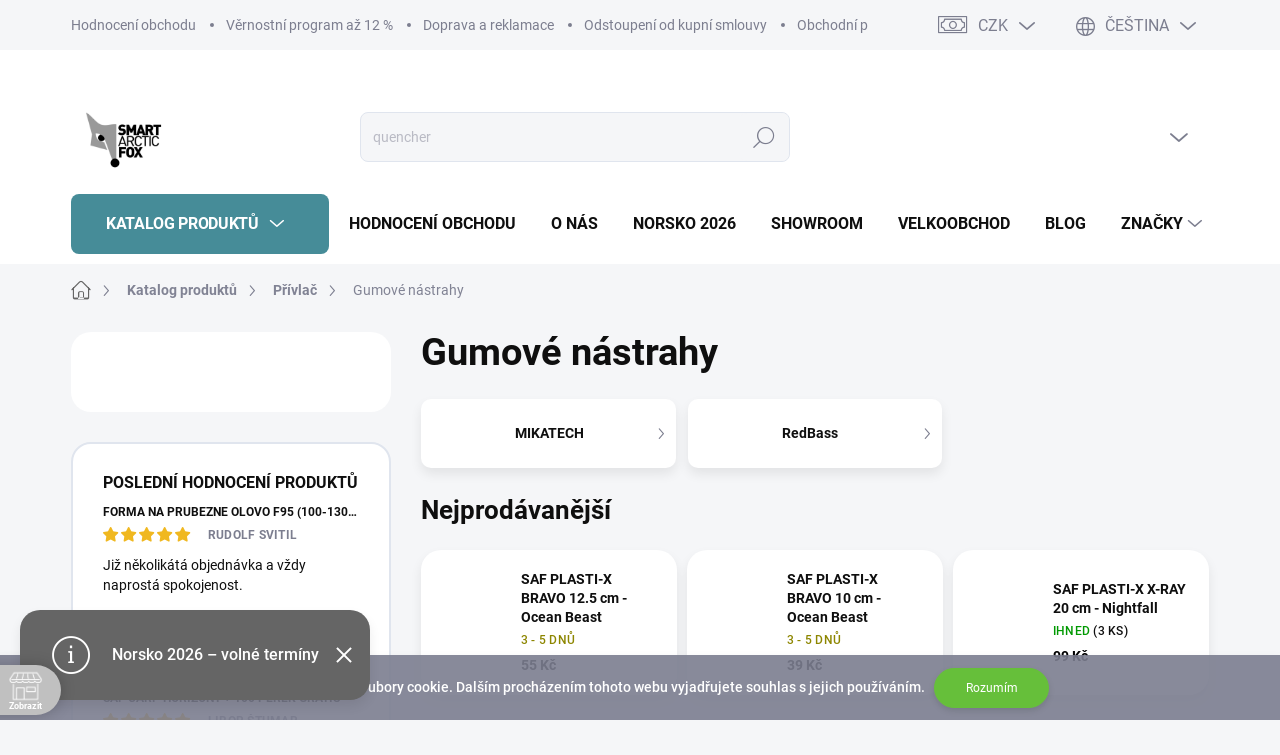

--- FILE ---
content_type: text/html; charset=utf-8
request_url: https://www.safrybolov.cz/gumove-nastrahy/
body_size: 38688
content:
<!doctype html><html lang="cs" dir="ltr" class="header-background-dark external-fonts-loaded"><head><meta charset="utf-8" /><meta name="viewport" content="width=device-width,initial-scale=1" /><title>Gumové nástrahy - SAF rybolov</title><link rel="preconnect" href="https://cdn.myshoptet.com" /><link rel="dns-prefetch" href="https://cdn.myshoptet.com" /><link rel="preload" href="https://cdn.myshoptet.com/prj/dist/master/cms/libs/jquery/jquery-1.11.3.min.js" as="script" /><script>
dataLayer = [];
dataLayer.push({'shoptet' : {
    "pageId": 2019,
    "pageType": "category",
    "currency": "CZK",
    "currencyInfo": {
        "decimalSeparator": ",",
        "exchangeRate": 1,
        "priceDecimalPlaces": 0,
        "symbol": "K\u010d",
        "symbolLeft": 0,
        "thousandSeparator": " "
    },
    "language": "cs",
    "projectId": 210022,
    "category": {
        "guid": "790018dc-669d-11ed-8eb3-0cc47a6c92bc",
        "path": "Katalog produkt\u016f | P\u0159\u00edvla\u010d | Gumov\u00e9 n\u00e1strahy",
        "parentCategoryGuid": "fa677f74-669c-11ed-8eb3-0cc47a6c92bc"
    },
    "cartInfo": {
        "id": null,
        "freeShipping": false,
        "freeShippingFrom": 2000,
        "leftToFreeGift": {
            "formattedPrice": "0 K\u010d",
            "priceLeft": 0
        },
        "freeGift": false,
        "leftToFreeShipping": {
            "priceLeft": 2000,
            "dependOnRegion": 0,
            "formattedPrice": "2 000 K\u010d"
        },
        "discountCoupon": [],
        "getNoBillingShippingPrice": {
            "withoutVat": 0,
            "vat": 0,
            "withVat": 0
        },
        "cartItems": [],
        "taxMode": "ORDINARY"
    },
    "cart": [],
    "customer": {
        "priceRatio": 1,
        "priceListId": 1,
        "groupId": null,
        "registered": false,
        "mainAccount": false
    }
}});
</script>
<meta property="og:type" content="website"><meta property="og:site_name" content="safrybolov.cz"><meta property="og:url" content="https://www.safrybolov.cz/gumove-nastrahy/"><meta property="og:title" content="Gumové nástrahy - SAF rybolov"><meta name="author" content="SAF rybolov"><meta name="web_author" content="Shoptet.cz"><meta name="dcterms.rightsHolder" content="www.safrybolov.cz"><meta name="robots" content="index,follow"><meta property="og:image" content="https://cdn.myshoptet.com/usr/www.safrybolov.cz/user/front_images/hp.png?t=1768730807"><meta property="og:description" content="Gumové nástrahy, SAF rybolov"><meta name="description" content="Gumové nástrahy, SAF rybolov"><meta name="google-site-verification" content="127938177"><style>:root {--color-primary: #656565;--color-primary-h: 0;--color-primary-s: 0%;--color-primary-l: 40%;--color-primary-hover: #fd6864;--color-primary-hover-h: 2;--color-primary-hover-s: 97%;--color-primary-hover-l: 69%;--color-secondary: #329a9d;--color-secondary-h: 182;--color-secondary-s: 52%;--color-secondary-l: 41%;--color-secondary-hover: #3b7580;--color-secondary-hover-h: 190;--color-secondary-hover-s: 37%;--color-secondary-hover-l: 37%;--color-tertiary: #ffffff;--color-tertiary-h: 0;--color-tertiary-s: 0%;--color-tertiary-l: 100%;--color-tertiary-hover: #ffce93;--color-tertiary-hover-h: 33;--color-tertiary-hover-s: 100%;--color-tertiary-hover-l: 79%;--color-header-background: #656565;--template-font: "sans-serif";--template-headings-font: "sans-serif";--header-background-url: url("[data-uri]");--cookies-notice-background: #1A1937;--cookies-notice-color: #F8FAFB;--cookies-notice-button-hover: #f5f5f5;--cookies-notice-link-hover: #27263f;--templates-update-management-preview-mode-content: "Náhled aktualizací šablony je aktivní pro váš prohlížeč."}</style>
<link rel="next" href="/gumove-nastrahy/strana-2/" />    <script>var shoptet = shoptet || {};</script>
    <script src="https://cdn.myshoptet.com/prj/dist/master/shop/dist/main-3g-header.js.05f199e7fd2450312de2.js"></script>
<!-- User include --><!-- service 1000(633) html code header -->
<link rel="stylesheet" href="https://cdn.myshoptet.com/usr/apollo.jakubtursky.sk/user/documents/assets/main.css?v=1769">

<noscript>
<style>
.before-carousel:before,
.before-carousel:after,
.products-block:after,
.products-block:before,
.p-detail-inner:before,
.p-detail-inner:after{
	display: none;
}

.products-block .product, .products-block .slider-group-products,
.next-to-carousel-banners .banner-wrapper,
.before-carousel .content-wrapper-in,
.p-detail-inner .p-detail-inner-header, .p-detail-inner #product-detail-form {
  opacity: 1;
}

body.type-category .content-wrapper-in,
body.type-manufacturer-detail .content-wrapper-in,
body.type-product .content-wrapper-in {
	visibility: visible!important;
}
</style>
</noscript>

<style>
@font-face {
  font-family: 'apollo';
  font-display: swap;
  src:  url('https://cdn.myshoptet.com/usr/apollo.jakubtursky.sk/user/documents/assets/iconfonts/icomoon.eot?v=107');
  src:  url('https://cdn.myshoptet.com/usr/apollo.jakubtursky.sk/user/documents/assets/iconfonts/icomoon.eot?v=107') format('embedded-opentype'),
    url('https://cdn.myshoptet.com/usr/apollo.jakubtursky.sk/user/documents/assets/iconfonts/icomoon.ttf?v=107') format('truetype'),
    url('https://cdn.myshoptet.com/usr/apollo.jakubtursky.sk/user/documents/assets/iconfonts/icomoon.woff?v=107') format('woff'),
    url('https://cdn.myshoptet.com/usr/apollo.jakubtursky.sk/user/documents/assets/iconfonts/icomoon.svg?v=107') format('svg');
  font-weight: normal;
  font-style: normal;
  font-display: block;
}
.top-navigation-bar .top-nav-button.top-nav-button-login.primary{
	display: none;
}
.basic-description>h3:first-child{
	display: none;
}
/*.header-info-banner-addon{
	background-color: black;
}*/
</style>

<style>
.not-working {
  background-color: rgba(0,0,0, 0.9);
  color: white;
  width: 100%;
  height: 100%;
  position: fixed;
  top: 0;
  left: 0;
  z-index: 9999999;
  text-align: center;
  padding: 50px;
  line-height: 1.6;
  font-size: 16px;
}
</style>

<!-- api 426(80) html code header -->
<link rel="stylesheet" href="https://cdn.myshoptet.com/usr/api2.dklab.cz/user/documents/_doplnky/navstivene/210022/8/210022_8.css" type="text/css" /><style> :root { --dklab-lastvisited-background-color: #FFFFFF; } </style>
<!-- api 428(82) html code header -->
<link rel="stylesheet" href="https://cdn.myshoptet.com/usr/api2.dklab.cz/user/documents/_doplnky/oblibene/210022/16/210022_16.css" type="text/css" /><style>
        :root {
            --dklab-favourites-flag-color: #B3200E;
            --dklab-favourites-flag-text-color: #FFFFFF;
            --dklab-favourites-add-text-color: #000000;            
            --dklab-favourites-remove-text-color: #DE5313;            
            --dklab-favourites-add-text-detail-color: #000000;            
            --dklab-favourites-remove-text-detail-color: #DE5313;            
            --dklab-favourites-header-icon-color: #000000;            
            --dklab-favourites-counter-color: #000000;            
        } </style>
<!-- api 498(150) html code header -->
<script async src="https://scripts.luigisbox.tech/LBX-536036.js"></script><meta name="luigisbox-tracker-id" content="444624-536036,cs"/><script type="text/javascript">const isPlpEnabled = sessionStorage.getItem('lbPlpEnabled') === 'true';if (isPlpEnabled) {const style = document.createElement("style");style.type = "text/css";style.id = "lb-plp-style";style.textContent = `body.type-category #content-wrapper,body.type-search #content-wrapper,body.type-category #content,body.type-search #content,body.type-category #content-in,body.type-search #content-in,body.type-category #main-in,body.type-search #main-in {min-height: 100vh;}body.type-category #content-wrapper > *,body.type-search #content-wrapper > *,body.type-category #content > *,body.type-search #content > *,body.type-category #content-in > *,body.type-search #content-in > *,body.type-category #main-in > *,body.type-search #main-in > * {display: none;}`;document.head.appendChild(style);}</script>
<!-- api 473(125) html code header -->

                <style>
                    #order-billing-methods .radio-wrapper[data-guid="39391f6f-9b1e-11ed-8eb3-0cc47a6c92bc"]:not(.cggooglepay), #order-billing-methods .radio-wrapper[data-guid="f580ff4b-66d4-11eb-a065-0cc47a6c92bc"]:not(.cgapplepay) {
                        display: none;
                    }
                </style>
                <script type="text/javascript">
                    document.addEventListener('DOMContentLoaded', function() {
                        if (getShoptetDataLayer('pageType') === 'billingAndShipping') {
                            
                try {
                    if (window.ApplePaySession && window.ApplePaySession.canMakePayments()) {
                        document.querySelector('#order-billing-methods .radio-wrapper[data-guid="f580ff4b-66d4-11eb-a065-0cc47a6c92bc"]').classList.add('cgapplepay');
                    }
                } catch (err) {} 
            
                            
                const cgBaseCardPaymentMethod = {
                        type: 'CARD',
                        parameters: {
                            allowedAuthMethods: ["PAN_ONLY", "CRYPTOGRAM_3DS"],
                            allowedCardNetworks: [/*"AMEX", "DISCOVER", "INTERAC", "JCB",*/ "MASTERCARD", "VISA"]
                        }
                };
                
                function cgLoadScript(src, callback)
                {
                    var s,
                        r,
                        t;
                    r = false;
                    s = document.createElement('script');
                    s.type = 'text/javascript';
                    s.src = src;
                    s.onload = s.onreadystatechange = function() {
                        if ( !r && (!this.readyState || this.readyState == 'complete') )
                        {
                            r = true;
                            callback();
                        }
                    };
                    t = document.getElementsByTagName('script')[0];
                    t.parentNode.insertBefore(s, t);
                } 
                
                function cgGetGoogleIsReadyToPayRequest() {
                    return Object.assign(
                        {},
                        {
                            apiVersion: 2,
                            apiVersionMinor: 0
                        },
                        {
                            allowedPaymentMethods: [cgBaseCardPaymentMethod]
                        }
                    );
                }

                function onCgGooglePayLoaded() {
                    let paymentsClient = new google.payments.api.PaymentsClient({environment: 'PRODUCTION'});
                    paymentsClient.isReadyToPay(cgGetGoogleIsReadyToPayRequest()).then(function(response) {
                        if (response.result) {
                            document.querySelector('#order-billing-methods .radio-wrapper[data-guid="39391f6f-9b1e-11ed-8eb3-0cc47a6c92bc"]').classList.add('cggooglepay');	 	 	 	 	 
                        }
                    })
                    .catch(function(err) {});
                }
                
                cgLoadScript('https://pay.google.com/gp/p/js/pay.js', onCgGooglePayLoaded);
            
                        }
                    });
                </script> 
                
<!-- api 690(337) html code header -->
<script>var ophWidgetData={"lang":"cs","link":"https:\/\/www.safrybolov.cz\/showroom\/","logo":false,"turnOff":false,"expanded":false,"lunchShow":false,"checkHoliday":false,"showNextWeek":true,"showWidgetStart":"09:00","showWidgetEnd":"17:00","beforeOpenStore":0,"beforeCloseStore":0,"openingHours":[{"day":1,"openHour":"10:00","closeHour":"16:00","openPause":"","closePause":"","closed":false,"staticHourText":""},{"day":2,"openHour":"10:00","closeHour":"16:00","openPause":"","closePause":"","closed":false,"staticHourText":""},{"day":3,"openHour":"10:00","closeHour":"16:00","openPause":"","closePause":"","closed":false,"staticHourText":""},{"day":4,"openHour":"10:00","closeHour":"16:00","openPause":"","closePause":"","closed":false,"staticHourText":""},{"day":5,"openHour":"10:00","closeHour":"16:00","openPause":"","closePause":"","closed":false,"staticHourText":""},{"day":6,"openHour":"","closeHour":"","openPause":"","closePause":"","closed":true,"staticHourText":""},{"day":7,"openHour":"","closeHour":"","openPause":"","closePause":"","closed":true,"staticHourText":""}],"excludes":[{"date":"2025-08-04","openHour":"09:00","closeHour":"14:00","openPause":"","closePause":"","closed":false,"text":""},{"date":"2025-08-05","openHour":"09:00","closeHour":"14:00","openPause":"","closePause":"","text":""},{"date":"2025-08-06","openHour":"09:00","closeHour":"14:00","openPause":"","closePause":"","text":""},{"date":"2025-08-07","openHour":"09:00","closeHour":"14:00","openPause":"","closePause":"","text":""},{"date":"2025-08-08","openHour":"09:00","closeHour":"14:00","openPause":"","closePause":"","text":""}],"holidayList":["01-01","01-05","08-05","05-07","06-07","28-09","28-10","17-11","24-12","25-12","26-12"],"todayLongFormat":false,"logoFilemanager":"","colors":{"bg_header_color":"","bg_logo_color":"","bg_title_color":"","bg_preopen_color":"#ffa57d","bg_open_color":"#ffa57d","bg_pause_color":"#ff9800","bg_preclose_color":"#03a9f4","bg_close_color":"#c0c0c0","color_exception_day":"#e94b4b"},"address":"","icon":"icon-01","bottomPosition":"0","showDetailOnExpand":true,"disableDetail":false,"disableDetailTable":false,"hideOnMobile":false,"hideOnCheckout":true,"weekTurnOff":[],"directPosition":"ltr"}</script>
<!-- service 690(337) html code header -->
<link href="https://cdn.myshoptet.com/usr/mcore.myshoptet.com/user/documents/upload/addon01/ophWidget.min.css?v=1.6.9" rel="stylesheet" />


<!-- service 731(376) html code header -->
<link rel="preconnect" href="https://image.pobo.cz/" crossorigin>
<link rel="stylesheet" href="https://image.pobo.cz/assets/fix-header.css?v=10" media="print" onload="this.media='all'">
<script src="https://image.pobo.cz/assets/fix-header.js"></script>


<!-- service 1252(869) html code header -->
<link href="https://akip.myshoptet.com/user/documents/socials-share/styles/socials-share/share-box.min.css" rel="stylesheet">
<!-- service 1603(1193) html code header -->
<style>
.mobile .p-thumbnail:not(.highlighted):hover::before {
    opacity: 0 !important;
}
</style>
<!-- service 1707(1291) html code header -->
<link rel="stylesheet" href="https://cdn.myshoptet.com/usr/apollo.jakubtursky.sk/user/documents/assets/registration-discount/main.css?v=29">

<style>
.flag.flag-discount-0{
	display: none !important;
}
</style>

<!-- service 1735(1316) html code header -->
<link rel="stylesheet" href="https://cdn.myshoptet.com/addons/dominikmartini/flag_sort/styles.header.min.css?345e7d3951aca4c6495d697ef89532fbfac00659">
<!-- service 1845(1410) html code header -->
<link rel="stylesheet" href="https://cdn.myshoptet.com/addons/jakubtursky/shoptet-header-info-bar-git/styles.header.min.css?f60db840acbc11eee00807551e091b8d8d11507b">
<!-- service 1878(1443) html code header -->
<link rel="stylesheet" href="https://cdn.myshoptet.com/addons/jakubtursky/shoptet-side-info-bar-git/styles.header.min.css?9c061c2c0b5e5d0ce2fb59490c82f4d6636f99e8">
<!-- service 2322(1835) html code header -->
<link rel="stylesheet" href="https://cdn.myshoptet.com/addons/dominikmartini/product_salecode/styles.header.min.css?1f0482a01621d4a6d7beb5cd811f2e28c64f26c2">
<!-- service 421(75) html code header -->
<style>
body:not(.template-07):not(.template-09):not(.template-10):not(.template-11):not(.template-12):not(.template-13):not(.template-14) #return-to-top i::before {content: 'a';}
#return-to-top i:before {content: '\e911';}
#return-to-top {
z-index: 99999999;
    position: fixed;
    bottom: 45px;
    right: 20px;
background: rgba(0, 0, 0, 0.7);
    width: 50px;
    height: 50px;
    display: block;
    text-decoration: none;
    -webkit-border-radius: 35px;
    -moz-border-radius: 35px;
    border-radius: 35px;
    display: none;
    -webkit-transition: all 0.3s linear;
    -moz-transition: all 0.3s ease;
    -ms-transition: all 0.3s ease;
    -o-transition: all 0.3s ease;
    transition: all 0.3s ease;
}
#return-to-top i {color: #fff;margin: -10px 0 0 -10px;position: relative;left: 50%;top: 50%;font-size: 19px;-webkit-transition: all 0.3s ease;-moz-transition: all 0.3s ease;-ms-transition: all 0.3s ease;-o-transition: all 0.3s ease;transition: all 0.3s ease;height: 20px;width: 20px;text-align: center;display: block;font-style: normal;}
#return-to-top:hover {
    background: rgba(0, 0, 0, 0.9);
}
#return-to-top:hover i {
    color: #fff;
}
.icon-chevron-up::before {
font-weight: bold;
}
.ordering-process #return-to-top{display: none !important;}
</style>
<!-- service 425(79) html code header -->
<style>
.hodnoceni:before{content: "Jak o nás mluví zákazníci";}
.hodnoceni.svk:before{content: "Ako o nás hovoria zákazníci";}
.hodnoceni.hun:before{content: "Mit mondanak rólunk a felhasználók";}
.hodnoceni.pl:before{content: "Co mówią o nas klienci";}
.hodnoceni.eng:before{content: "Customer reviews";}
.hodnoceni.de:before{content: "Was unsere Kunden über uns denken";}
.hodnoceni.ro:before{content: "Ce spun clienții despre noi";}
.hodnoceni{margin: 20px auto;}
body:not(.paxio-merkur):not(.venus):not(.jupiter) .hodnoceni .vote-wrap {border: 0 !important;width: 24.5%;flex-basis: 25%;padding: 10px 20px !important;display: inline-block;margin: 0;vertical-align: top;}
.multiple-columns-body #content .hodnoceni .vote-wrap {width: 49%;flex-basis: 50%;}
.hodnoceni .votes-wrap {display: block; border: 1px solid #f7f7f7;margin: 0;width: 100%;max-width: none;padding: 10px 0; background: #fff;}
.hodnoceni .vote-wrap:nth-child(n+5){display: none !important;}
.hodnoceni:before{display: block;font-size: 18px;padding: 10px 20px;background: #fcfcfc;}
.sidebar .hodnoceni .vote-pic, .sidebar .hodnoceni .vote-initials{display: block;}
.sidebar .hodnoceni .vote-wrap, #column-l #column-l-in .hodnoceni .vote-wrap {width: 100% !important; display: block;}
.hodnoceni > a{display: block;text-align: right;padding-top: 6px;}
.hodnoceni > a:after{content: "››";display: inline-block;margin-left: 2px;}
.sidebar .hodnoceni:before, #column-l #column-l-in .hodnoceni:before {background: none !important; padding-left: 0 !important;}
.template-10 .hodnoceni{max-width: 952px !important;}
.page-detail .hodnoceni > a{font-size: 14px;}
.page-detail .hodnoceni{margin-bottom: 30px;}
@media screen and (min-width: 992px) and (max-width: 1199px) {
.hodnoceni .vote-rating{display: block;}
.hodnoceni .vote-time{display: block;margin-top: 3px;}
.hodnoceni .vote-delimeter{display: none;}
}
@media screen and (max-width: 991px) {
body:not(.paxio-merkur):not(.venus):not(.jupiter) .hodnoceni .vote-wrap {width: 49%;flex-basis: 50%;}
.multiple-columns-body #content .hodnoceni .vote-wrap {width: 99%;flex-basis: 100%;}
}
@media screen and (max-width: 767px) {
body:not(.paxio-merkur):not(.venus):not(.jupiter) .hodnoceni .vote-wrap {width: 99%;flex-basis: 100%;}
}
.home #main-product .hodnoceni{margin: 0 0 60px 0;}
.hodnoceni .votes-wrap.admin-response{display: none !important;}
.hodnoceni .vote-pic {width: 100px;}
.hodnoceni .vote-delimeter{display: none;}
.hodnoceni .vote-rating{display: block;}
.hodnoceni .vote-time {display: block;margin-top: 5px;}
@media screen and (min-width: 768px){
.template-12 .hodnoceni{max-width: 747px; margin-left: auto; margin-right: auto;}
}
@media screen and (min-width: 992px){
.template-12 .hodnoceni{max-width: 972px;}
}
@media screen and (min-width: 1200px){
.template-12 .hodnoceni{max-width: 1418px;}
}
.template-14 .hodnoceni .vote-initials{margin: 0 auto;}
.vote-pic img::before {display: none;}
.hodnoceni + .hodnoceni {display: none;}
</style>
<!-- service 428(82) html code header -->
<style>
@font-face {
    font-family: 'oblibene';
    src:  url('https://cdn.myshoptet.com/usr/api2.dklab.cz/user/documents/_doplnky/oblibene/font/oblibene.eot?v1');
    src:  url('https://cdn.myshoptet.com/usr/api2.dklab.cz/user/documents/_doplnky/oblibene/font/oblibene.eot?v1#iefix') format('embedded-opentype'),
    url('https://cdn.myshoptet.com/usr/api2.dklab.cz/user/documents/_doplnky/oblibene/font/oblibene.ttf?v1') format('truetype'),
    url('https://cdn.myshoptet.com/usr/api2.dklab.cz/user/documents/_doplnky/oblibene/font/oblibene.woff?v1') format('woff'),
    url('https://cdn.myshoptet.com/usr/api2.dklab.cz/user/documents/_doplnky/oblibene/font/oblibene.svg?v1') format('svg');
    font-weight: normal;
    font-style: normal;
}
</style>
<script>
var dklabFavIndividual;
</script>
<!-- project html code header -->
<link href="/user/documents/jakubtursky/style.css?v=53" rel="stylesheet">

<meta name="google-site-verification" content="AT3e7hJ26ZcpF0TH4X3g66a6sWeMhVLkbKXuQMXimRc" />

<script>

if( document.documentElement.lang == "en") {
    ophWidgetData = {};
     var elementToRemove = document.getElementById("OPHWidgetWrapp");
	if (elementToRemove) {
	    elementToRemove.parentNode.removeChild(elementToRemove);
	}
}
</script>

<script>
var ophWidgetLang = {
    "cs": {
        text_preopen: 'Prodejnu otevírame {_v} {time}',
        text_open: 'Prodejna je otevřena',
        text_pause: 'Máme polední pauzu do {time}',
        text_preclose: 'Prodejnu zavírame {_v} {time}',
        text_close: 'Prodejna je zavřená',
        text_close_table: 'Zavřeno',
        text_today_info: 'Dnes {today}',
        text_pause_info: 'Pauza {pause}',
        text_contact: 'Kontakt SHOWROOM LIBEREC',
        text_title_table: ''
    }
};
</script>
<style>
:root {
/* Nastavenie štýlov, farieb*/
--registration-discount-border-radius: 30px;
--registration-discount-BG: #f1f1f1;
--registration-discount-BG-hover: #f1f1f1;
--registration-discount-btn-BG: var(--color-secondary);
--registration-discount-btn-BG-hover: var(--color-secondary-hover);
--registration-discount-title-color: var(--color-secondary);
--registration-discount-price-color: var(--color-secondary);
--registration-discount-btn-text-color: #fff;
--registration-discount-btn-icon-color: #fff;
--registration-discount-border-color: var(--color-secondary);
}
</style>
<style>
:root {
/* Nastavenie štýlov, farieb*/
--banner-rating-border-radius: 10px;
--banner-rating-BG: #f5f5f5;
--banner-rating-BG-hover: #f5f5f5;
--banner-rating-title-color: #363636;
--banner-rating-text-color: #363636;
--banner-rating-number-color: var(--color-primary);
--banner-rating-icon-color: #f0b820;
--banner-rating-btn-bg: var(--color-primary);
--banner-rating-btn-bg-hover: var(--color-primary-hover);
--banner-rating-btn-color: #fff;
--banner-rating-border-color: var(--color-secondary);
}
</style>

<style>
:root {
/* Nastavenie štýlov, farieb*/
--side-info-bar-border-radius: 5px;
--side-info-bar-BG: var(--color-secondary);
--side-info-bar-BG-hover: var(--color-secondary-hover);
--side-info-bar-text-color: #ffffff;
--side-info-bar-border-color: #329a9d;
}
</style>
<style>
:root {
/* Nastavenie štýlov, farieb*/
--header-info-bar-BG: #b92d5d;
--header-info-bar-BG-hover: var(--color-secondary-hover);
--header-info-bar-text-color: #ffffff;
--header-info-bar-icon-color: var(--header-info-bar-text-color);
--header-info-bar-btn-BG: #ffffff;
--header-info-bar-btn-BG-hover: #ffffff;
--header-info-bar-btn-text-color: #000000;
--header-info-bar-btn-text-color-hover: #000000;
}
</style>
<style data-addon="Sleva po zadání kódu" data-author="Dominik Martini">
.dm-coupon-div {
border: solid 1px #cb2d3e !important;
background-color: #ffffff !important;
color: #000000 !important;
border-radius: 0px !important;
}

.dm-coupon-div>div {
padding: 6px !important;
font-size: 14px !important;
}

.dm-coupon-div span {
color: #cb2d3e !important;
}

.dm-coupon-div.copied:before {
background-color: #cb2d3e !important;
font-size: 16px !important;
color: #ffffff !important;
}
</style>
<!-- /User include --><link rel="shortcut icon" href="/favicon.ico" type="image/x-icon" /><link rel="canonical" href="https://www.safrybolov.cz/gumove-nastrahy/" /><link rel="alternate" hreflang="cs" href="https://www.safrybolov.cz/gumove-nastrahy/" /><link rel="alternate" hreflang="en" href="https://www.safrybolov.cz/en/soft-baits/" /><link rel="alternate" hreflang="x-default" href="https://www.safrybolov.cz/gumove-nastrahy/" />    <!-- Global site tag (gtag.js) - Google Analytics -->
    <script async src="https://www.googletagmanager.com/gtag/js?id=UA-28369600-5"></script>
    <script>
        
        window.dataLayer = window.dataLayer || [];
        function gtag(){dataLayer.push(arguments);}
        

        
        gtag('js', new Date());

                gtag('config', 'UA-28369600-5', { 'groups': "UA" });
        
        
        
        
        
        
        
        
        
        
        
        
        
        
        
        
        
        
        
        
        document.addEventListener('DOMContentLoaded', function() {
            if (typeof shoptet.tracking !== 'undefined') {
                for (var id in shoptet.tracking.bannersList) {
                    gtag('event', 'view_promotion', {
                        "send_to": "UA",
                        "promotions": [
                            {
                                "id": shoptet.tracking.bannersList[id].id,
                                "name": shoptet.tracking.bannersList[id].name,
                                "position": shoptet.tracking.bannersList[id].position
                            }
                        ]
                    });
                }
            }

            shoptet.consent.onAccept(function(agreements) {
                if (agreements.length !== 0) {
                    console.debug('gtag consent accept');
                    var gtagConsentPayload =  {
                        'ad_storage': agreements.includes(shoptet.config.cookiesConsentOptPersonalisation)
                            ? 'granted' : 'denied',
                        'analytics_storage': agreements.includes(shoptet.config.cookiesConsentOptAnalytics)
                            ? 'granted' : 'denied',
                                                                                                'ad_user_data': agreements.includes(shoptet.config.cookiesConsentOptPersonalisation)
                            ? 'granted' : 'denied',
                        'ad_personalization': agreements.includes(shoptet.config.cookiesConsentOptPersonalisation)
                            ? 'granted' : 'denied',
                        };
                    console.debug('update consent data', gtagConsentPayload);
                    gtag('consent', 'update', gtagConsentPayload);
                    dataLayer.push(
                        { 'event': 'update_consent' }
                    );
                }
            });
        });
    </script>
</head><body class="desktop id-2019 in-gumove-nastrahy template-11 type-category multiple-columns-body columns-3 blank-mode blank-mode-css ums_forms_redesign--off ums_a11y_category_page--on ums_discussion_rating_forms--off ums_flags_display_unification--on ums_a11y_login--on mobile-header-version-1">
        <div id="fb-root"></div>
        <script>
            window.fbAsyncInit = function() {
                FB.init({
//                    appId            : 'your-app-id',
                    autoLogAppEvents : true,
                    xfbml            : true,
                    version          : 'v19.0'
                });
            };
        </script>
        <script async defer crossorigin="anonymous" src="https://connect.facebook.net/cs_CZ/sdk.js"></script>    <div class="cookie-ag-wrap">
        <div class="site-msg cookies" data-testid="cookiePopup" data-nosnippet>
            <form action="">
                Tento web používá soubory cookie. Dalším procházením tohoto webu vyjadřujete souhlas s jejich používáním.
                <button type="submit" class="btn btn-xs btn-default CookiesOK" data-cookie-notice-ttl="14" data-testid="buttonCookieSubmit">Rozumím</button>
            </form>
        </div>
            </div>
<a href="#content" class="skip-link sr-only">Přejít na obsah</a><div class="overall-wrapper"><div class="site-msg information"><div class="container"><div class="text">Norsko 2026 – volné termíny</div><div class="close js-close-information-msg"></div></div></div><div class="user-action"><div class="container">
    <div class="user-action-in">
                    <div id="login" class="user-action-login popup-widget login-widget" role="dialog" aria-labelledby="loginHeading">
        <div class="popup-widget-inner">
                            <h2 id="loginHeading">Přihlášení k vašemu účtu</h2><div id="customerLogin"><form action="/action/Customer/Login/" method="post" id="formLoginIncluded" class="csrf-enabled formLogin" data-testid="formLogin"><input type="hidden" name="referer" value="" /><div class="form-group"><div class="input-wrapper email js-validated-element-wrapper no-label"><input type="email" name="email" class="form-control" autofocus placeholder="E-mailová adresa (např. jan@novak.cz)" data-testid="inputEmail" autocomplete="email" required /></div></div><div class="form-group"><div class="input-wrapper password js-validated-element-wrapper no-label"><input type="password" name="password" class="form-control" placeholder="Heslo" data-testid="inputPassword" autocomplete="current-password" required /><span class="no-display">Nemůžete vyplnit toto pole</span><input type="text" name="surname" value="" class="no-display" /></div></div><div class="form-group"><div class="login-wrapper"><button type="submit" class="btn btn-secondary btn-text btn-login" data-testid="buttonSubmit">Přihlásit se</button><div class="password-helper"><a href="/registrace/" data-testid="signup" rel="nofollow">Nová registrace</a><a href="/klient/zapomenute-heslo/" rel="nofollow">Zapomenuté heslo</a></div></div></div><div class="social-login-buttons"><div class="social-login-buttons-divider"><span>nebo</span></div><div class="form-group"><a href="/action/Social/login/?provider=Seznam" class="login-btn seznam" rel="nofollow"><span class="login-seznam-icon"></span><strong>Přihlásit se přes Seznam</strong></a></div></div></form>
</div>                    </div>
    </div>

                            <div id="cart-widget" class="user-action-cart popup-widget cart-widget loader-wrapper" data-testid="popupCartWidget" role="dialog" aria-hidden="true">
    <div class="popup-widget-inner cart-widget-inner place-cart-here">
        <div class="loader-overlay">
            <div class="loader"></div>
        </div>
    </div>

    <div class="cart-widget-button">
        <a href="/kosik/" class="btn btn-conversion" id="continue-order-button" rel="nofollow" data-testid="buttonNextStep">Pokračovat do košíku</a>
    </div>
</div>
            </div>
</div>
</div><div class="top-navigation-bar" data-testid="topNavigationBar">

    <div class="container">

        <div class="top-navigation-contacts">
            <strong>Zákaznická podpora:</strong><a href="tel:+420604387776" class="project-phone" aria-label="Zavolat na +420604387776" data-testid="contactboxPhone"><span>+420 604 387 776</span></a><a href="mailto:eshop@safrybolov.cz" class="project-email" data-testid="contactboxEmail"><span>eshop@safrybolov.cz</span></a>        </div>

                            <div class="top-navigation-menu">
                <div class="top-navigation-menu-trigger"></div>
                <ul class="top-navigation-bar-menu">
                                            <li class="top-navigation-menu-item--51">
                            <a href="/hodnoceni-obchodu/">Hodnocení obchodu</a>
                        </li>
                                            <li class="top-navigation-menu-item-2395">
                            <a href="/vernostni-program/">Věrnostní program až 12 %</a>
                        </li>
                                            <li class="top-navigation-menu-item-909">
                            <a href="/doprava/">Doprava a reklamace</a>
                        </li>
                                            <li class="top-navigation-menu-item-900">
                            <a href="/odstoupeni-od-kupni-smlouvy/">Odstoupení od kupní smlouvy</a>
                        </li>
                                            <li class="top-navigation-menu-item-39">
                            <a href="/obchodni-podminky/">Obchodní podmínky</a>
                        </li>
                                            <li class="top-navigation-menu-item-929">
                            <a href="/podminky-ochrany-osobnich-udaju/">Podmínky ochrany osobních údajů</a>
                        </li>
                                            <li class="top-navigation-menu-item-29">
                            <a href="/napiste-nam-2/">Napište nám</a>
                        </li>
                                            <li class="top-navigation-menu-item-2397">
                            <a href="/showroom/">Showroom</a>
                        </li>
                                    </ul>
                <ul class="top-navigation-bar-menu-helper"></ul>
            </div>
        
        <div class="top-navigation-tools top-navigation-tools--language">
            <div class="responsive-tools">
                <a href="#" class="toggle-window" data-target="search" aria-label="Hledat" data-testid="linkSearchIcon"></a>
                                                            <a href="#" class="toggle-window" data-target="login"></a>
                                                    <a href="#" class="toggle-window" data-target="navigation" aria-label="Menu" data-testid="hamburgerMenu"></a>
            </div>
                <div class="languagesMenu">
        <button id="topNavigationDropdown" class="languagesMenu__flags" type="button" data-toggle="dropdown" aria-haspopup="true" aria-expanded="false">
            <svg aria-hidden="true" style="position: absolute; width: 0; height: 0; overflow: hidden;" version="1.1" xmlns="http://www.w3.org/2000/svg" xmlns:xlink="http://www.w3.org/1999/xlink"><defs><symbol id="shp-flag-CZ" viewBox="0 0 32 32"><title>CZ</title><path fill="#0052b4" style="fill: var(--color20, #0052b4)" d="M0 5.334h32v21.333h-32v-21.333z"></path><path fill="#d80027" style="fill: var(--color19, #d80027)" d="M32 16v10.666h-32l13.449-10.666z"></path><path fill="#f0f0f0" style="fill: var(--color21, #f0f0f0)" d="M32 5.334v10.666h-18.551l-13.449-10.666z"></path></symbol><symbol id="shp-flag-GB" viewBox="0 0 32 32"><title>GB</title><path fill="#f0f0f0" style="fill: var(--color21, #f0f0f0)" d="M0 5.333h32v21.334h-32v-21.334z"></path><path fill="#d80027" style="fill: var(--color19, #d80027)" d="M18 5.333h-4v8.667h-14v4h14v8.667h4v-8.667h14v-4h-14z"></path><path fill="#0052b4" style="fill: var(--color20, #0052b4)" d="M24.612 19.71l7.388 4.105v-4.105z"></path><path fill="#0052b4" style="fill: var(--color20, #0052b4)" d="M19.478 19.71l12.522 6.957v-1.967l-8.981-4.989z"></path><path fill="#0052b4" style="fill: var(--color20, #0052b4)" d="M28.665 26.666l-9.186-5.104v5.104z"></path><path fill="#f0f0f0" style="fill: var(--color21, #f0f0f0)" d="M19.478 19.71l12.522 6.957v-1.967l-8.981-4.989z"></path><path fill="#d80027" style="fill: var(--color19, #d80027)" d="M19.478 19.71l12.522 6.957v-1.967l-8.981-4.989z"></path><path fill="#0052b4" style="fill: var(--color20, #0052b4)" d="M5.646 19.71l-5.646 3.137v-3.137z"></path><path fill="#0052b4" style="fill: var(--color20, #0052b4)" d="M12.522 20.594v6.072h-10.929z"></path><path fill="#d80027" style="fill: var(--color19, #d80027)" d="M8.981 19.71l-8.981 4.989v1.967l12.522-6.957z"></path><path fill="#0052b4" style="fill: var(--color20, #0052b4)" d="M7.388 12.29l-7.388-4.105v4.105z"></path><path fill="#0052b4" style="fill: var(--color20, #0052b4)" d="M12.522 12.29l-12.522-6.957v1.967l8.981 4.989z"></path><path fill="#0052b4" style="fill: var(--color20, #0052b4)" d="M3.335 5.333l9.186 5.104v-5.104z"></path><path fill="#f0f0f0" style="fill: var(--color21, #f0f0f0)" d="M12.522 12.29l-12.522-6.957v1.967l8.981 4.989z"></path><path fill="#d80027" style="fill: var(--color19, #d80027)" d="M12.522 12.29l-12.522-6.957v1.967l8.981 4.989z"></path><path fill="#0052b4" style="fill: var(--color20, #0052b4)" d="M26.354 12.29l5.646-3.137v3.137z"></path><path fill="#0052b4" style="fill: var(--color20, #0052b4)" d="M19.478 11.405v-6.072h10.929z"></path><path fill="#d80027" style="fill: var(--color19, #d80027)" d="M23.019 12.29l8.981-4.989v-1.967l-12.522 6.957z"></path></symbol></defs></svg>
            <svg class="shp-flag shp-flag-CZ">
                <use xlink:href="#shp-flag-CZ"></use>
            </svg>
            <span class="caret"></span>
        </button>
        <div class="languagesMenu__content" aria-labelledby="topNavigationDropdown">
                            <div class="languagesMenu__box toggle-window js-languagesMenu__box" data-hover="true" data-target="currency">
                    <div class="languagesMenu__header languagesMenu__header--name">Měna</div>
                    <div class="languagesMenu__header languagesMenu__header--actual" data-toggle="dropdown">CZK<span class="caret"></span></div>
                    <ul class="languagesMenu__list languagesMenu__list--currency">
                                                    <li class="languagesMenu__list__item">
                                <a href="/action/Currency/changeCurrency/?currencyCode=CZK" rel="nofollow" class="languagesMenu__list__link languagesMenu__list__link--currency">CZK</a>
                            </li>
                                                    <li class="languagesMenu__list__item">
                                <a href="/action/Currency/changeCurrency/?currencyCode=EUR" rel="nofollow" class="languagesMenu__list__link languagesMenu__list__link--currency">EUR</a>
                            </li>
                                                    <li class="languagesMenu__list__item">
                                <a href="/action/Currency/changeCurrency/?currencyCode=NOK" rel="nofollow" class="languagesMenu__list__link languagesMenu__list__link--currency">NOK</a>
                            </li>
                                                    <li class="languagesMenu__list__item">
                                <a href="/action/Currency/changeCurrency/?currencyCode=PLN" rel="nofollow" class="languagesMenu__list__link languagesMenu__list__link--currency">PLN</a>
                            </li>
                                            </ul>
                </div>
                                        <div class="languagesMenu__box toggle-window js-languagesMenu__box" data-hover="true" data-target="language">
                    <div class="languagesMenu__header languagesMenu__header--name">Jazyk</div>
                    <div class="languagesMenu__header languagesMenu__header--actual" data-toggle="dropdown">
                                                                                    
                                    Čeština
                                
                                                                                                                                <span class="caret"></span>
                    </div>
                    <ul class="languagesMenu__list languagesMenu__list--language">
                                                    <li>
                                <a href="/action/Language/changeLanguage/?language=cs" rel="nofollow" class="languagesMenu__list__link">
                                    <svg class="shp-flag shp-flag-CZ">
                                        <use xlink:href="#shp-flag-CZ"></use>
                                    </svg>
                                    <span class="languagesMenu__list__name languagesMenu__list__name--actual">Čeština</span>
                                </a>
                            </li>
                                                    <li>
                                <a href="/action/Language/changeLanguage/?language=en" rel="nofollow" class="languagesMenu__list__link">
                                    <svg class="shp-flag shp-flag-GB">
                                        <use xlink:href="#shp-flag-GB"></use>
                                    </svg>
                                    <span class="languagesMenu__list__name">English</span>
                                </a>
                            </li>
                                            </ul>
                </div>
                    </div>
    </div>
            <button class="top-nav-button top-nav-button-login toggle-window" type="button" data-target="login" aria-haspopup="dialog" aria-controls="login" aria-expanded="false" data-testid="signin"><span>Přihlášení</span></button>        </div>

    </div>

</div>
<header id="header"><div class="container navigation-wrapper">
    <div class="header-top">
        <div class="site-name-wrapper">
            <div class="site-name"><a href="/" data-testid="linkWebsiteLogo"><img src="https://cdn.myshoptet.com/usr/www.safrybolov.cz/user/logos/saf.png" alt="SAF rybolov" fetchpriority="low" /></a></div>        </div>
        <div class="search" itemscope itemtype="https://schema.org/WebSite">
            <meta itemprop="headline" content="Gumové nástrahy"/><meta itemprop="url" content="https://www.safrybolov.cz"/><meta itemprop="text" content="Gumové nástrahy, SAF rybolov"/>            <form action="/action/ProductSearch/prepareString/" method="post"
    id="formSearchForm" class="search-form compact-form js-search-main"
    itemprop="potentialAction" itemscope itemtype="https://schema.org/SearchAction" data-testid="searchForm">
    <fieldset>
        <meta itemprop="target"
            content="https://www.safrybolov.cz/vyhledavani/?string={string}"/>
        <input type="hidden" name="language" value="cs"/>
        
            
<input
    type="search"
    name="string"
        class="query-input form-control search-input js-search-input"
    placeholder="Napište, co hledáte"
    autocomplete="off"
    required
    itemprop="query-input"
    aria-label="Vyhledávání"
    data-testid="searchInput"
>
            <button type="submit" class="btn btn-default" data-testid="searchBtn">Hledat</button>
        
    </fieldset>
</form>
        </div>
        <div class="navigation-buttons">
                
    <a href="/kosik/" class="btn btn-icon toggle-window cart-count" data-target="cart" data-hover="true" data-redirect="true" data-testid="headerCart" rel="nofollow" aria-haspopup="dialog" aria-expanded="false" aria-controls="cart-widget">
        
                <span class="sr-only">Nákupní košík</span>
        
            <span class="cart-price visible-lg-inline-block" data-testid="headerCartPrice">
                                    Prázdný košík                            </span>
        
    
            </a>
        </div>
    </div>
    <nav id="navigation" aria-label="Hlavní menu" data-collapsible="true"><div class="navigation-in menu"><ul class="menu-level-1" role="menubar" data-testid="headerMenuItems"><li class="menu-item-2001 ext" role="none"><a href="/katalog-produktu/" data-testid="headerMenuItem" role="menuitem" aria-haspopup="true" aria-expanded="false"><b>Katalog produktů</b><span class="submenu-arrow"></span></a><ul class="menu-level-2" aria-label="Katalog produktů" tabindex="-1" role="menu"><li class="menu-item-2315" role="none"><a href="/nove-produkty/" class="menu-image" data-testid="headerMenuItem" tabindex="-1" aria-hidden="true"><img src="data:image/svg+xml,%3Csvg%20width%3D%22140%22%20height%3D%22100%22%20xmlns%3D%22http%3A%2F%2Fwww.w3.org%2F2000%2Fsvg%22%3E%3C%2Fsvg%3E" alt="" aria-hidden="true" width="140" height="100"  data-src="https://cdn.myshoptet.com/usr/www.safrybolov.cz/user/categories/thumb/novinky.png" fetchpriority="low" /></a><div><a href="/nove-produkty/" data-testid="headerMenuItem" role="menuitem"><span>Novinky</span></a>
                        </div></li><li class="menu-item-2067 has-third-level" role="none"><a href="/vyroba-nastrah/" class="menu-image" data-testid="headerMenuItem" tabindex="-1" aria-hidden="true"><img src="data:image/svg+xml,%3Csvg%20width%3D%22140%22%20height%3D%22100%22%20xmlns%3D%22http%3A%2F%2Fwww.w3.org%2F2000%2Fsvg%22%3E%3C%2Fsvg%3E" alt="" aria-hidden="true" width="140" height="100"  data-src="https://cdn.myshoptet.com/usr/www.safrybolov.cz/user/categories/thumb/airbrush-farben.jpg" fetchpriority="low" /></a><div><a href="/vyroba-nastrah/" data-testid="headerMenuItem" role="menuitem"><span>Dílna</span></a>
                                                    <ul class="menu-level-3" role="menu">
                                                                    <li class="menu-item-2073" role="none">
                                        <a href="/liti-gum/" data-testid="headerMenuItem" role="menuitem">
                                            Lití gum</a>,                                    </li>
                                                                    <li class="menu-item-810" role="none">
                                        <a href="/liti-olova/" data-testid="headerMenuItem" role="menuitem">
                                            Lití olova</a>,                                    </li>
                                                                    <li class="menu-item-2192" role="none">
                                        <a href="/saboflex/" data-testid="headerMenuItem" role="menuitem">
                                            Saboflex</a>                                    </li>
                                                            </ul>
                        </div></li><li class="menu-item-2013 has-third-level" role="none"><a href="/privlac/" class="menu-image" data-testid="headerMenuItem" tabindex="-1" aria-hidden="true"><img src="data:image/svg+xml,%3Csvg%20width%3D%22140%22%20height%3D%22100%22%20xmlns%3D%22http%3A%2F%2Fwww.w3.org%2F2000%2Fsvg%22%3E%3C%2Fsvg%3E" alt="" aria-hidden="true" width="140" height="100"  data-src="https://cdn.myshoptet.com/usr/www.safrybolov.cz/user/categories/thumb/mk.jpg" fetchpriority="low" /></a><div><a href="/privlac/" data-testid="headerMenuItem" role="menuitem"><span>Přívlač</span></a>
                                                    <ul class="menu-level-3" role="menu">
                                                                    <li class="menu-item-935" role="none">
                                        <a href="/saf-products/" data-testid="headerMenuItem" role="menuitem">
                                            SAF JI-X</a>,                                    </li>
                                                                    <li class="menu-item-2424" role="none">
                                        <a href="/saf-plasti-x/" data-testid="headerMenuItem" role="menuitem">
                                            SAF PLASTI-X</a>,                                    </li>
                                                                    <li class="menu-item-2019" role="none">
                                        <a href="/gumove-nastrahy/" class="active" data-testid="headerMenuItem" role="menuitem">
                                            Gumové nástrahy</a>,                                    </li>
                                                                    <li class="menu-item-983" role="none">
                                        <a href="/plandavky/" data-testid="headerMenuItem" role="menuitem">
                                            Plandavky</a>,                                    </li>
                                                                    <li class="menu-item-2159" role="none">
                                        <a href="/snury/" data-testid="headerMenuItem" role="menuitem">
                                            Šňůry</a>,                                    </li>
                                                                    <li class="menu-item-723" role="none">
                                        <a href="/rybarske-vlasce/" data-testid="headerMenuItem" role="menuitem">
                                            Monofilní vlasce</a>                                    </li>
                                                            </ul>
                        </div></li><li class="menu-item-1920 has-third-level" role="none"><a href="/outdoor/" class="menu-image" data-testid="headerMenuItem" tabindex="-1" aria-hidden="true"><img src="data:image/svg+xml,%3Csvg%20width%3D%22140%22%20height%3D%22100%22%20xmlns%3D%22http%3A%2F%2Fwww.w3.org%2F2000%2Fsvg%22%3E%3C%2Fsvg%3E" alt="" aria-hidden="true" width="140" height="100"  data-src="https://cdn.myshoptet.com/usr/www.safrybolov.cz/user/categories/thumb/stanley.png" fetchpriority="low" /></a><div><a href="/outdoor/" data-testid="headerMenuItem" role="menuitem"><span>Outdoor</span></a>
                                                    <ul class="menu-level-3" role="menu">
                                                                    <li class="menu-item-1383" role="none">
                                        <a href="/stanley-termosky/" data-testid="headerMenuItem" role="menuitem">
                                            STANLEY</a>,                                    </li>
                                                                    <li class="menu-item-2442" role="none">
                                        <a href="/northman/" data-testid="headerMenuItem" role="menuitem">
                                            NORTHMAN</a>,                                    </li>
                                                                    <li class="menu-item-2642" role="none">
                                        <a href="/bosa/" data-testid="headerMenuItem" role="menuitem">
                                            BOSA</a>                                    </li>
                                                            </ul>
                        </div></li><li class="menu-item-804" role="none"><a href="/rybarske-holinky/" class="menu-image" data-testid="headerMenuItem" tabindex="-1" aria-hidden="true"><img src="data:image/svg+xml,%3Csvg%20width%3D%22140%22%20height%3D%22100%22%20xmlns%3D%22http%3A%2F%2Fwww.w3.org%2F2000%2Fsvg%22%3E%3C%2Fsvg%3E" alt="" aria-hidden="true" width="140" height="100"  data-src="https://cdn.myshoptet.com/usr/www.safrybolov.cz/user/categories/thumb/dunlop_2.jpg" fetchpriority="low" /></a><div><a href="/rybarske-holinky/" data-testid="headerMenuItem" role="menuitem"><span>Holínky</span></a>
                        </div></li><li class="menu-item-795" role="none"><a href="/filetovaci-noze/" class="menu-image" data-testid="headerMenuItem" tabindex="-1" aria-hidden="true"><img src="data:image/svg+xml,%3Csvg%20width%3D%22140%22%20height%3D%22100%22%20xmlns%3D%22http%3A%2F%2Fwww.w3.org%2F2000%2Fsvg%22%3E%3C%2Fsvg%3E" alt="" aria-hidden="true" width="140" height="100"  data-src="https://cdn.myshoptet.com/usr/www.safrybolov.cz/user/categories/thumb/box_pics6.jpg" fetchpriority="low" /></a><div><a href="/filetovaci-noze/" data-testid="headerMenuItem" role="menuitem"><span>Filetování</span></a>
                        </div></li><li class="menu-item-1923 has-third-level" role="none"><a href="/more/" class="menu-image" data-testid="headerMenuItem" tabindex="-1" aria-hidden="true"><img src="data:image/svg+xml,%3Csvg%20width%3D%22140%22%20height%3D%22100%22%20xmlns%3D%22http%3A%2F%2Fwww.w3.org%2F2000%2Fsvg%22%3E%3C%2Fsvg%3E" alt="" aria-hidden="true" width="140" height="100"  data-src="https://cdn.myshoptet.com/usr/www.safrybolov.cz/user/categories/thumb/nastrahy.png" fetchpriority="low" /></a><div><a href="/more/" data-testid="headerMenuItem" role="menuitem"><span>Moře</span></a>
                                                    <ul class="menu-level-3" role="menu">
                                                                    <li class="menu-item-1788" role="none">
                                        <a href="/bkk/" data-testid="headerMenuItem" role="menuitem">
                                            BKK</a>,                                    </li>
                                                                    <li class="menu-item-759" role="none">
                                        <a href="/nastrahy-na-more/" data-testid="headerMenuItem" role="menuitem">
                                            Nástrahy</a>,                                    </li>
                                                                    <li class="menu-item-747" role="none">
                                        <a href="/rybarska-bizuterie/" data-testid="headerMenuItem" role="menuitem">
                                            Bižuterie</a>,                                    </li>
                                                                    <li class="menu-item-714" role="none">
                                        <a href="/rybarske-naviny/" data-testid="headerMenuItem" role="menuitem">
                                            Náviny</a>,                                    </li>
                                                                    <li class="menu-item-699" role="none">
                                        <a href="/navijaky/" data-testid="headerMenuItem" role="menuitem">
                                            Navijáky</a>,                                    </li>
                                                                    <li class="menu-item-684" role="none">
                                        <a href="/pruty/" data-testid="headerMenuItem" role="menuitem">
                                            Mořské pruty</a>,                                    </li>
                                                                    <li class="menu-item-1810" role="none">
                                        <a href="/nastroje/" data-testid="headerMenuItem" role="menuitem">
                                            Nástroje</a>,                                    </li>
                                                                    <li class="menu-item-789" role="none">
                                        <a href="/pomucky-pro-morsky-rybolov/" data-testid="headerMenuItem" role="menuitem">
                                            Do lodě</a>,                                    </li>
                                                                    <li class="menu-item-798" role="none">
                                        <a href="/rybarske-obleceni/" data-testid="headerMenuItem" role="menuitem">
                                            Oblečení</a>,                                    </li>
                                                                    <li class="menu-item-828" role="none">
                                        <a href="/morsky-rybolov/" data-testid="headerMenuItem" role="menuitem">
                                            Cílený rybolov</a>                                    </li>
                                                            </ul>
                        </div></li><li class="menu-item-1881 has-third-level" role="none"><a href="/muskareni/" class="menu-image" data-testid="headerMenuItem" tabindex="-1" aria-hidden="true"><img src="data:image/svg+xml,%3Csvg%20width%3D%22140%22%20height%3D%22100%22%20xmlns%3D%22http%3A%2F%2Fwww.w3.org%2F2000%2Fsvg%22%3E%3C%2Fsvg%3E" alt="" aria-hidden="true" width="140" height="100"  data-src="https://cdn.myshoptet.com/usr/www.safrybolov.cz/user/categories/thumb/muskarskenavijaky.png" fetchpriority="low" /></a><div><a href="/muskareni/" data-testid="headerMenuItem" role="menuitem"><span>Muškaření</span></a>
                                                    <ul class="menu-level-3" role="menu">
                                                                    <li class="menu-item-1884" role="none">
                                        <a href="/muskarske-pruty/" data-testid="headerMenuItem" role="menuitem">
                                            Muškařské pruty</a>,                                    </li>
                                                                    <li class="menu-item-1887" role="none">
                                        <a href="/muskarske-navijaky/" data-testid="headerMenuItem" role="menuitem">
                                            Muškařské navijáky</a>,                                    </li>
                                                                    <li class="menu-item-1890" role="none">
                                        <a href="/muskarske-snury/" data-testid="headerMenuItem" role="menuitem">
                                            Muškařské šňůry</a>,                                    </li>
                                                                    <li class="menu-item-2406" role="none">
                                        <a href="/muskarske-obleceni/" data-testid="headerMenuItem" role="menuitem">
                                            Muškařské oblečení</a>,                                    </li>
                                                                    <li class="menu-item-2605" role="none">
                                        <a href="/ulozne-systemy/" data-testid="headerMenuItem" role="menuitem">
                                            Úložné systémy</a>,                                    </li>
                                                                    <li class="menu-item-2602" role="none">
                                        <a href="/musky/" data-testid="headerMenuItem" role="menuitem">
                                            Mušky</a>                                    </li>
                                                            </ul>
                        </div></li><li class="menu-item-2731 has-third-level" role="none"><a href="/saf-showroom/" class="menu-image" data-testid="headerMenuItem" tabindex="-1" aria-hidden="true"><img src="data:image/svg+xml,%3Csvg%20width%3D%22140%22%20height%3D%22100%22%20xmlns%3D%22http%3A%2F%2Fwww.w3.org%2F2000%2Fsvg%22%3E%3C%2Fsvg%3E" alt="" aria-hidden="true" width="140" height="100"  data-src="https://cdn.myshoptet.com/usr/www.safrybolov.cz/user/categories/thumb/logo-final_short-2.png" fetchpriority="low" /></a><div><a href="/saf-showroom/" data-testid="headerMenuItem" role="menuitem"><span>Showroom</span></a>
                                                    <ul class="menu-level-3" role="menu">
                                                                    <li class="menu-item-2734" role="none">
                                        <a href="/fiftybeans/" data-testid="headerMenuItem" role="menuitem">
                                            Fiftybeans</a>,                                    </li>
                                                                    <li class="menu-item-2755" role="none">
                                        <a href="/enso/" data-testid="headerMenuItem" role="menuitem">
                                            ENSŌ</a>,                                    </li>
                                                                    <li class="menu-item-2746" role="none">
                                        <a href="/saf-leather/" data-testid="headerMenuItem" role="menuitem">
                                            SAF Leather</a>                                    </li>
                                                            </ul>
                        </div></li><li class="menu-item-2213 has-third-level" role="none"><a href="/norsko/" class="menu-image" data-testid="headerMenuItem" tabindex="-1" aria-hidden="true"><img src="data:image/svg+xml,%3Csvg%20width%3D%22140%22%20height%3D%22100%22%20xmlns%3D%22http%3A%2F%2Fwww.w3.org%2F2000%2Fsvg%22%3E%3C%2Fsvg%3E" alt="" aria-hidden="true" width="140" height="100"  data-src="https://cdn.myshoptet.com/usr/www.safrybolov.cz/user/categories/thumb/nor_flag-1.png" fetchpriority="low" /></a><div><a href="/norsko/" data-testid="headerMenuItem" role="menuitem"><span>Norsko</span></a>
                                                    <ul class="menu-level-3" role="menu">
                                                                    <li class="menu-item-2216" role="none">
                                        <a href="/bud-camping/" data-testid="headerMenuItem" role="menuitem">
                                            Bud Camping</a>,                                    </li>
                                                                    <li class="menu-item-2222" role="none">
                                        <a href="/hindrum-fjordsenter/" data-testid="headerMenuItem" role="menuitem">
                                            Hindrum Fjordsenter</a>,                                    </li>
                                                                    <li class="menu-item-2758" role="none">
                                        <a href="/storsandoya/" data-testid="headerMenuItem" role="menuitem">
                                            Storsandoya</a>,                                    </li>
                                                                    <li class="menu-item-2219" role="none">
                                        <a href="/heggdal/" data-testid="headerMenuItem" role="menuitem">
                                            Heggdal</a>                                    </li>
                                                            </ul>
                        </div></li><li class="menu-item-1755" role="none"><a href="/darkove-poukazy/" class="menu-image" data-testid="headerMenuItem" tabindex="-1" aria-hidden="true"><img src="data:image/svg+xml,%3Csvg%20width%3D%22140%22%20height%3D%22100%22%20xmlns%3D%22http%3A%2F%2Fwww.w3.org%2F2000%2Fsvg%22%3E%3C%2Fsvg%3E" alt="" aria-hidden="true" width="140" height="100"  data-src="https://cdn.myshoptet.com/usr/www.safrybolov.cz/user/categories/thumb/5916981.png" fetchpriority="low" /></a><div><a href="/darkove-poukazy/" data-testid="headerMenuItem" role="menuitem"><span>Vouchery</span></a>
                        </div></li><li class="menu-item-1860" role="none"><a href="/outlet/" class="menu-image" data-testid="headerMenuItem" tabindex="-1" aria-hidden="true"><img src="data:image/svg+xml,%3Csvg%20width%3D%22140%22%20height%3D%22100%22%20xmlns%3D%22http%3A%2F%2Fwww.w3.org%2F2000%2Fsvg%22%3E%3C%2Fsvg%3E" alt="" aria-hidden="true" width="140" height="100"  data-src="https://cdn.myshoptet.com/usr/www.safrybolov.cz/user/categories/thumb/outlet.png" fetchpriority="low" /></a><div><a href="/outlet/" data-testid="headerMenuItem" role="menuitem"><span>Outlet %</span></a>
                        </div></li></ul></li>
<li class="menu-item--51" role="none"><a href="/hodnoceni-obchodu/" data-testid="headerMenuItem" role="menuitem" aria-expanded="false"><b>Hodnocení obchodu</b></a></li>
<li class="menu-item-2007" role="none"><a href="/o-nas/" data-testid="headerMenuItem" role="menuitem" aria-expanded="false"><b>O nás</b></a></li>
<li class="menu-item-external-99" role="none"><a href="http://www.smartarcticfox.cz/rybareni-norsko" target="blank" data-testid="headerMenuItem" role="menuitem" aria-expanded="false"><b>Norsko 2026</b></a></li>
<li class="menu-item-2397" role="none"><a href="/showroom/" data-testid="headerMenuItem" role="menuitem" aria-expanded="false"><b>Showroom</b></a></li>
<li class="menu-item-974" role="none"><a href="/velkoobchod/" data-testid="headerMenuItem" role="menuitem" aria-expanded="false"><b>Velkoobchod</b></a></li>
<li class="menu-item-1313" role="none"><a href="/blog/" data-testid="headerMenuItem" role="menuitem" aria-expanded="false"><b>BLOG</b></a></li>
<li class="ext" id="nav-manufacturers" role="none"><a href="https://www.safrybolov.cz/znacka/" data-testid="brandsText" role="menuitem"><b>Značky</b><span class="submenu-arrow"></span></a><ul class="menu-level-2 expanded" role="menu"><li role="none"><a href="/znacka/3m/" data-testid="brandName" role="menuitem"><span>3M</span></a></li><li role="none"><a href="/znacka/abu-garcia/" data-testid="brandName" role="menuitem"><span>Abu Garcia</span></a></li><li role="none"><a href="/znacka/aquantic/" data-testid="brandName" role="menuitem"><span>Aquantic</span></a></li><li role="none"><a href="/znacka/atoka/" data-testid="brandName" role="menuitem"><span>Atoka</span></a></li><li role="none"><a href="/znacka/behr/" data-testid="brandName" role="menuitem"><span>Behr</span></a></li><li role="none"><a href="/znacka/berkley/" data-testid="brandName" role="menuitem"><span>Berkley</span></a></li><li role="none"><a href="/znacka/bkk/" data-testid="brandName" role="menuitem"><span>BKK</span></a></li><li role="none"><a href="/znacka/blue-fox/" data-testid="brandName" role="menuitem"><span>BLUE FOX</span></a></li><li role="none"><a href="/znacka/boone/" data-testid="brandName" role="menuitem"><span>Boone</span></a></li><li role="none"><a href="/znacka/bright-baits/" data-testid="brandName" role="menuitem"><span>Bright Baits</span></a></li><li role="none"><a href="/znacka/csb/" data-testid="brandName" role="menuitem"><span>CSB</span></a></li><li role="none"><a href="/znacka/daiwa/" data-testid="brandName" role="menuitem"><span>Daiwa</span></a></li><li role="none"><a href="/znacka/dam/" data-testid="brandName" role="menuitem"><span>DAM</span></a></li><li role="none"><a href="/znacka/delphin/" data-testid="brandName" role="menuitem"><span>DELPHIN</span></a></li><li role="none"><a href="/znacka/dunlop/" data-testid="brandName" role="menuitem"><span>Dunlop</span></a></li><li role="none"><a href="/znacka/eagle-claw/" data-testid="brandName" role="menuitem"><span>Eagle Claw</span></a></li><li role="none"><a href="/znacka/esbit/" data-testid="brandName" role="menuitem"><span>Esbit</span></a></li><li role="none"><a href="/znacka/expres-menu/" data-testid="brandName" role="menuitem"><span>Expres menu</span></a></li><li role="none"><a href="/znacka/fladen/" data-testid="brandName" role="menuitem"><span>Fladen</span></a></li><li role="none"><a href="/znacka/friedr--dick/" data-testid="brandName" role="menuitem"><span>Friedr. Dick</span></a></li><li role="none"><a href="/znacka/geoff-anderson/" data-testid="brandName" role="menuitem"><span>Geoff Anderson</span></a></li><li role="none"><a href="/znacka/guideline/" data-testid="brandName" role="menuitem"><span>Guideline</span></a></li><li role="none"><a href="/znacka/habaflex/" data-testid="brandName" role="menuitem"><span>HaBaFlex</span></a></li><li role="none"><a href="/znacka/ice-fish/" data-testid="brandName" role="menuitem"><span>ICE fish</span></a></li><li role="none"><a href="/znacka/imax/" data-testid="brandName" role="menuitem"><span>Imax</span></a></li><li role="none"><a href="/znacka/jaxon/" data-testid="brandName" role="menuitem"><span>Jaxon</span></a></li><li role="none"><a href="/znacka/kinetic/" data-testid="brandName" role="menuitem"><span>Kinetic</span></a></li><li role="none"><a href="/znacka/knipex/" data-testid="brandName" role="menuitem"><span>Knipex</span></a></li><li role="none"><a href="/znacka/leatherman/" data-testid="brandName" role="menuitem"><span>Leatherman</span></a></li><li role="none"><a href="/znacka/lee-precision/" data-testid="brandName" role="menuitem"><span>Lee Precision</span></a></li><li role="none"><a href="/znacka/lyman/" data-testid="brandName" role="menuitem"><span>Lyman</span></a></li><li role="none"><a href="/znacka/madcat/" data-testid="brandName" role="menuitem"><span>MADCAT</span></a></li><li role="none"><a href="/znacka/mepps/" data-testid="brandName" role="menuitem"><span>Mepps</span></a></li><li role="none"><a href="/znacka/mikatech/" data-testid="brandName" role="menuitem"><span>MIKATECH</span></a></li><li role="none"><a href="/znacka/okuma/" data-testid="brandName" role="menuitem"><span>Okuma</span></a></li><li role="none"><a href="/znacka/penn/" data-testid="brandName" role="menuitem"><span>Penn</span></a></li><li role="none"><a href="/znacka/platil/" data-testid="brandName" role="menuitem"><span>Platil</span></a></li><li role="none"><a href="/znacka/rapala/" data-testid="brandName" role="menuitem"><span>Rapala</span></a></li><li role="none"><a href="/znacka/redbass/" data-testid="brandName" role="menuitem"><span>RedBass</span></a></li><li role="none"><a href="/znacka/ron-thompson/" data-testid="brandName" role="menuitem"><span>Ron Thompson</span></a></li><li role="none"><a href="/znacka/saboflex/" data-testid="brandName" role="menuitem"><span>SaBoFlex</span></a></li><li role="none"><a href="/znacka/saenger/" data-testid="brandName" role="menuitem"><span>Saenger</span></a></li><li role="none"><a href="/znacka/savage-gear/" data-testid="brandName" role="menuitem"><span>Savage Gear</span></a></li><li role="none"><a href="/znacka/shimano/" data-testid="brandName" role="menuitem"><span>Shimano</span></a></li><li role="none"><a href="/znacka/smart-arctic-fox/" data-testid="brandName" role="menuitem"><span>SMART ARCTIC FOX</span></a></li><li role="none"><a href="/znacka/sportex/" data-testid="brandName" role="menuitem"><span>SPORTEX</span></a></li><li role="none"><a href="/znacka/sportex-premium/" data-testid="brandName" role="menuitem"><span>SPORTEX-premium</span></a></li><li role="none"><a href="/znacka/spro/" data-testid="brandName" role="menuitem"><span>SPRO</span></a></li><li role="none"><a href="/znacka/stanley/" data-testid="brandName" role="menuitem"><span>STANLEY</span></a></li><li role="none"><a href="/znacka/storm/" data-testid="brandName" role="menuitem"><span>Storm</span></a></li><li role="none"><a href="/znacka/stroft/" data-testid="brandName" role="menuitem"><span>STROFT</span></a></li><li role="none"><a href="/znacka/sundridge/" data-testid="brandName" role="menuitem"><span>Sundridge</span></a></li><li role="none"><a href="/znacka/sybai/" data-testid="brandName" role="menuitem"><span>Sybai tackle</span></a></li><li role="none"><a href="/znacka/tecmate/" data-testid="brandName" role="menuitem"><span>Tecmate</span></a></li><li role="none"><a href="/znacka/tetra/" data-testid="brandName" role="menuitem"><span>Tetra</span></a></li><li role="none"><a href="/znacka/uni-cat/" data-testid="brandName" role="menuitem"><span>Uni Cat</span></a></li><li role="none"><a href="/znacka/vmc/" data-testid="brandName" role="menuitem"><span>VMC</span></a></li><li role="none"><a href="/znacka/westin/" data-testid="brandName" role="menuitem"><span>Westin</span></a></li><li role="none"><a href="/znacka/wft/" data-testid="brandName" role="menuitem"><span>WFT</span></a></li><li role="none"><a href="/znacka/your-mold/" data-testid="brandName" role="menuitem"><span>Your Mold</span></a></li><li role="none"><a href="/znacka/yuasa/" data-testid="brandName" role="menuitem"><span>Yuasa</span></a></li><li role="none"><a href="/znacka/zoom/" data-testid="brandName" role="menuitem"><span>ZOOM</span></a></li></ul>
</li></ul>
    <ul class="navigationActions" role="menu">
                    <li class="ext" role="none">
                <a href="#">
                                            <span class="navigationActions__flagWrapper">
                            <span>CZK /</span>
                            <svg class="shp-flag shp-flag-CZ navigationActions__flag navigationActions__flag-right">
                                <use xlink:href="#shp-flag-CZ"></use>
                            </svg>
                        </span>
                                        <span class="submenu-arrow"></span>
                </a>
                <ul class="navigationActions__submenu menu-level-2" role="menu">
                    <li role="none">
                                                    <ul role="menu">
                                                                    <li class="navigationActions__submenu__item navigationActions__submenu__item--active" role="none">
                                        <a href="/action/Currency/changeCurrency/?currencyCode=CZK" rel="nofollow" role="menuitem">CZK</a>
                                    </li>
                                                                    <li class="navigationActions__submenu__item" role="none">
                                        <a href="/action/Currency/changeCurrency/?currencyCode=EUR" rel="nofollow" role="menuitem">EUR</a>
                                    </li>
                                                                    <li class="navigationActions__submenu__item" role="none">
                                        <a href="/action/Currency/changeCurrency/?currencyCode=NOK" rel="nofollow" role="menuitem">NOK</a>
                                    </li>
                                                                    <li class="navigationActions__submenu__item" role="none">
                                        <a href="/action/Currency/changeCurrency/?currencyCode=PLN" rel="nofollow" role="menuitem">PLN</a>
                                    </li>
                                                            </ul>
                                                                            <ul role="menu">
                                                                    <li class="navigationActions__submenu__item  navigationActions__submenu__item--active" role="none">
                                        <a href="/action/Language/changeLanguage/?language=cs" class="navigationActions__link--flag" rel="nofollow" role="menuitem">
                                            <span class="navigationActions__flagWrapper">
                                                <svg class="shp-flag shp-flag-CZ navigationActions__flag navigationActions__flag-left">
                                                    <use xlink:href="#shp-flag-CZ"></use>
                                                </svg>
                                                <span>Čeština</span>
                                            </span>
                                        </a>
                                    </li>
                                                                    <li class="navigationActions__submenu__item" role="none">
                                        <a href="/action/Language/changeLanguage/?language=en" class="navigationActions__link--flag" rel="nofollow" role="menuitem">
                                            <span class="navigationActions__flagWrapper">
                                                <svg class="shp-flag shp-flag-GB navigationActions__flag navigationActions__flag-left">
                                                    <use xlink:href="#shp-flag-GB"></use>
                                                </svg>
                                                <span>English</span>
                                            </span>
                                        </a>
                                    </li>
                                                            </ul>
                                            </li>
                </ul>
            </li>
                            <li role="none">
                                    <a href="/login/?backTo=%2Fgumove-nastrahy%2F" rel="nofollow" data-testid="signin" role="menuitem"><span>Přihlášení</span></a>
                            </li>
                        </ul>
</div><span class="navigation-close"></span></nav><div class="menu-helper" data-testid="hamburgerMenu"><span>Více</span></div>
</div></header><!-- / header -->


                    <div class="container breadcrumbs-wrapper">
            <div class="breadcrumbs navigation-home-icon-wrapper" itemscope itemtype="https://schema.org/BreadcrumbList">
                                                                            <span id="navigation-first" data-basetitle="SAF rybolov" itemprop="itemListElement" itemscope itemtype="https://schema.org/ListItem">
                <a href="/" itemprop="item" class="navigation-home-icon"><span class="sr-only" itemprop="name">Domů</span></a>
                <span class="navigation-bullet">/</span>
                <meta itemprop="position" content="1" />
            </span>
                                <span id="navigation-1" itemprop="itemListElement" itemscope itemtype="https://schema.org/ListItem">
                <a href="/katalog-produktu/" itemprop="item" data-testid="breadcrumbsSecondLevel"><span itemprop="name">Katalog produktů</span></a>
                <span class="navigation-bullet">/</span>
                <meta itemprop="position" content="2" />
            </span>
                                <span id="navigation-2" itemprop="itemListElement" itemscope itemtype="https://schema.org/ListItem">
                <a href="/privlac/" itemprop="item" data-testid="breadcrumbsSecondLevel"><span itemprop="name">Přívlač</span></a>
                <span class="navigation-bullet">/</span>
                <meta itemprop="position" content="3" />
            </span>
                                            <span id="navigation-3" itemprop="itemListElement" itemscope itemtype="https://schema.org/ListItem" data-testid="breadcrumbsLastLevel">
                <meta itemprop="item" content="https://www.safrybolov.cz/gumove-nastrahy/" />
                <meta itemprop="position" content="4" />
                <span itemprop="name" data-title="Gumové nástrahy">Gumové nástrahy</span>
            </span>
            </div>
        </div>
    
<div id="content-wrapper" class="container content-wrapper">
    
    <div class="content-wrapper-in">
                                                <aside class="sidebar sidebar-left"  data-testid="sidebarMenu">
                                                                                                <div class="sidebar-inner">
                                                                    <div class="banner"><div class="banner-wrapper banner2"><img data-src="https://cdn.myshoptet.com/usr/www.safrybolov.cz/user/banners/visa.png?5fbedd21" src="data:image/svg+xml,%3Csvg%20width%3D%22701%22%20height%3D%22172%22%20xmlns%3D%22http%3A%2F%2Fwww.w3.org%2F2000%2Fsvg%22%3E%3C%2Fsvg%3E" fetchpriority="low" alt="Akceptujeme platební karty" width="701" height="172" /></div></div>
                                                                                <div class="box box-bg-variant box-sm box-productRating">    <h4>
        <span>
                            Poslední hodnocení produktů                    </span>
    </h4>

    <div class="rate-wrapper">
            
    <div class="votes-wrap simple-vote">

            <div class="vote-wrap" data-testid="gridRating">
                            <a href="/forma-na-olovo-hruska/forma-na-prubezne-olovo-f95/">
                                    <div class="vote-header">
                <span class="vote-pic">
                                                                        <img src="data:image/svg+xml,%3Csvg%20width%3D%2260%22%20height%3D%2260%22%20xmlns%3D%22http%3A%2F%2Fwww.w3.org%2F2000%2Fsvg%22%3E%3C%2Fsvg%3E" alt="Forma na průběžné olovo F95 (100-130g)" width="60" height="60"  data-src="https://cdn.myshoptet.com/usr/www.safrybolov.cz/user/shop/related/3770_forma-na-koncove-olovo-f95--100-130g-.jpg?635e7a07" fetchpriority="low" />
                                                            </span>
                <span class="vote-summary">
                                                                <span class="vote-product-name vote-product-name--nowrap">
                              Forma na průběžné olovo F95 (100-130g)                        </span>
                                        <span class="vote-rating">
                        <span class="stars" data-testid="gridStars">
                                                                                                <span class="star star-on"></span>
                                                                                                                                <span class="star star-on"></span>
                                                                                                                                <span class="star star-on"></span>
                                                                                                                                <span class="star star-on"></span>
                                                                                                                                <span class="star star-on"></span>
                                                                                    </span>
                        <span class="vote-delimeter">|</span>
                                                                                <span class="vote-name vote-name--nowrap" data-testid="textRatingAuthor">
                            <span>Rudolf Svitil</span>
                        </span>
                    
                                                </span>
                </span>
            </div>

            <div class="vote-content" data-testid="textRating">
                                                                                                    Již několikátá objednávka a vždy naprostá spokojenost. 
                            </div>
            </a>
                    </div>
            <div class="vote-wrap" data-testid="gridRating">
                            <a href="/plastisol-barvy-special/saboflex-motor-oil-green/">
                                    <div class="vote-header">
                <span class="vote-pic">
                                                                        <img src="data:image/svg+xml,%3Csvg%20width%3D%2260%22%20height%3D%2260%22%20xmlns%3D%22http%3A%2F%2Fwww.w3.org%2F2000%2Fsvg%22%3E%3C%2Fsvg%3E" alt="Tekutá barva do plastisolu - SaBoFlex Motor Oil Green" width="60" height="60"  data-src="https://cdn.myshoptet.com/usr/www.safrybolov.cz/user/shop/related/10391_plastisol-paste-saboflex-motor-oil-green.jpg?64358fdc" fetchpriority="low" />
                                                            </span>
                <span class="vote-summary">
                                                                <span class="vote-product-name vote-product-name--nowrap">
                              Tekutá barva do plastisolu - SaBoFlex Motor Oil Green                        </span>
                                        <span class="vote-rating">
                        <span class="stars" data-testid="gridStars">
                                                                                                <span class="star star-on"></span>
                                                                                                                                <span class="star star-on"></span>
                                                                                                                                <span class="star star-on"></span>
                                                                                                                                <span class="star star-on"></span>
                                                                                                                                <span class="star star-on"></span>
                                                                                    </span>
                        <span class="vote-delimeter">|</span>
                                                                                <span class="vote-name vote-name--nowrap" data-testid="textRatingAuthor">
                            <span></span>
                        </span>
                    
                                                </span>
                </span>
            </div>

            <div class="vote-content" data-testid="textRating">
                                                                                                    
                            </div>
            </a>
                    </div>
            <div class="vote-wrap" data-testid="gridRating">
                            <a href="/forma-na-olovo-hruska/saf-carp-horizont/">
                                    <div class="vote-header">
                <span class="vote-pic">
                                                                        <img src="data:image/svg+xml,%3Csvg%20width%3D%2260%22%20height%3D%2260%22%20xmlns%3D%22http%3A%2F%2Fwww.w3.org%2F2000%2Fsvg%22%3E%3C%2Fsvg%3E" alt="SAF Carp Horizont + 100 perek gratis" width="60" height="60"  data-src="https://cdn.myshoptet.com/usr/www.safrybolov.cz/user/shop/related/14146-2_forma-na-olovo-horizont.jpg?68245642" fetchpriority="low" />
                                                            </span>
                <span class="vote-summary">
                                                                <span class="vote-product-name vote-product-name--nowrap">
                              SAF Carp Horizont + 100 perek gratis                        </span>
                                        <span class="vote-rating">
                        <span class="stars" data-testid="gridStars">
                                                                                                <span class="star star-on"></span>
                                                                                                                                <span class="star star-on"></span>
                                                                                                                                <span class="star star-on"></span>
                                                                                                                                <span class="star star-on"></span>
                                                                                                                                <span class="star star-on"></span>
                                                                                    </span>
                        <span class="vote-delimeter">|</span>
                                                                                <span class="vote-name vote-name--nowrap" data-testid="textRatingAuthor">
                            <span>Libor Štumar</span>
                        </span>
                    
                                                </span>
                </span>
            </div>

            <div class="vote-content" data-testid="textRating">
                                                                                                    Super , dodáno rychle kvalitní zboží 
                            </div>
            </a>
                    </div>
    </div>

    </div>
</div>
                                                                                                            <div class="box box-bg-default box-sm box-facebook">            <div id="facebookWidget">
            <h4><span>Facebook</span></h4>
            <div class="fb-page" data-href="https://www.facebook.com/SmartArcticFox/" data-hide-cover="false" data-show-facepile="true" data-show-posts="true" data-width="350" data-height="2400" style="overflow:hidden"><div class="fb-xfbml-parse-ignore"><blockquote cite="https://www.facebook.com/SmartArcticFox/"><a href="https://www.facebook.com/SmartArcticFox/">SAF rybolov</a></blockquote></div></div>

        </div>
    </div>
                                                                    </div>
                                                            </aside>
                            <main id="content" class="content narrow">
                            <div class="category-top">
            <h1 class="category-title" data-testid="titleCategory">Gumové nástrahy</h1>
                            
                                
            <ul class="subcategories with-image">
                                                <li class="col-xs-6 col-sm-6 col-lg-3 col-xl-3">
                        <a href="/gumove-nastrahy-mikatech/">
                                                                                                                                                                <span class="image">
                                    <img src="data:image/svg+xml,%3Csvg%20width%3D%22140%22%20height%3D%22100%22%20xmlns%3D%22http%3A%2F%2Fwww.w3.org%2F2000%2Fsvg%22%3E%3C%2Fsvg%3E" alt="" width="140" height="100"  data-src="https://cdn.myshoptet.com/usr/www.safrybolov.cz/user/categories/thumb/mk-2.jpg" fetchpriority="low" />
                                </span>
                            
                            <span class="text">
                                MIKATECH
                            </span>
                        </a>
                    </li>
                                    <li class="col-xs-6 col-sm-6 col-lg-3 col-xl-3">
                        <a href="/redbass/">
                                                                                                                                                                <span class="image">
                                    <img src="data:image/svg+xml,%3Csvg%20width%3D%22140%22%20height%3D%22100%22%20xmlns%3D%22http%3A%2F%2Fwww.w3.org%2F2000%2Fsvg%22%3E%3C%2Fsvg%3E" alt="" width="140" height="100"  data-src="https://cdn.myshoptet.com/usr/www.safrybolov.cz/user/categories/thumb/redbass.png" fetchpriority="low" />
                                </span>
                            
                            <span class="text">
                                RedBass
                            </span>
                        </a>
                    </li>
                            
                    </ul>
            <div class="products-top-wrapper" aria-labelledby="productsTopHeading">
    <h2 id="productsTopHeading" class="products-top-header">Nejprodávanější</h2>
    <div id="productsTop" class="products products-inline products-top">
        
                    
                                <div class="product active" aria-hidden="false">
    <div class="p" data-micro="product" data-micro-product-id="11517" data-testid="productItem">
            <a href="/saf-plastix-bravo-12-5-cm/bravo-ocean-beast-12/" class="image" aria-hidden="true" tabindex="-1">
        <img src="data:image/svg+xml,%3Csvg%20width%3D%22100%22%20height%3D%22100%22%20xmlns%3D%22http%3A%2F%2Fwww.w3.org%2F2000%2Fsvg%22%3E%3C%2Fsvg%3E" alt="SAF PLASTI-X BRAVO 12.5 cm - Ocean Beast" data-micro-image="https://cdn.myshoptet.com/usr/www.safrybolov.cz/user/shop/big/11517-1_saf-plasti-x-bravo-12-5-cm-ocean-beast.jpg?68274103" width="100" height="100"  data-src="https://cdn.myshoptet.com/usr/www.safrybolov.cz/user/shop/related/11517-1_saf-plasti-x-bravo-12-5-cm-ocean-beast.jpg?68274103" fetchpriority="low" />
                    <meta id="ogImageProducts" property="og:image" content="https://cdn.myshoptet.com/usr/www.safrybolov.cz/user/shop/big/11517-1_saf-plasti-x-bravo-12-5-cm-ocean-beast.jpg?68274103" />
                <meta itemprop="image" content="https://cdn.myshoptet.com/usr/www.safrybolov.cz/user/shop/big/11517-1_saf-plasti-x-bravo-12-5-cm-ocean-beast.jpg?68274103">
        <div class="extra-flags">
            

    

        </div>
    </a>
        <div class="p-in">
            <div class="p-in-in">
                <a
    href="/saf-plastix-bravo-12-5-cm/bravo-ocean-beast-12/"
    class="name"
    data-micro="url">
    <span data-micro="name" data-testid="productCardName">
          SAF PLASTI-X BRAVO 12.5 cm - Ocean Beast    </span>
</a>
                <div class="ratings-wrapper">
                                                                        <div class="availability">
            <span style="color:#8d8600">
                3 - 5 dnů            </span>
                                                            </div>
                                    <span class="p-code">
            Kód: <span data-micro="sku">SAF125B-OB</span>
        </span>
                    </div>
                                            </div>
            

<div class="p-bottom no-buttons">
    <div class="offers" data-micro="offer"
    data-micro-price="55.00"
    data-micro-price-currency="CZK"
>
        <div class="prices">
            <span class="price-standard-wrapper price-standard-wrapper-placeholder">&nbsp;</span>
    
    
            <div class="price price-final" data-testid="productCardPrice">
        <strong>
                                        55 Kč
                    </strong>
            

        
    </div>
            
</div>
            </div>
</div>
        </div>
    </div>
</div>
                <div class="product active" aria-hidden="false">
    <div class="p" data-micro="product" data-micro-product-id="11496" data-testid="productItem">
            <a href="/saf-plastix-bravo-10cm/bravo-ocean-beast-10/" class="image" aria-hidden="true" tabindex="-1">
        <img src="data:image/svg+xml,%3Csvg%20width%3D%22100%22%20height%3D%22100%22%20xmlns%3D%22http%3A%2F%2Fwww.w3.org%2F2000%2Fsvg%22%3E%3C%2Fsvg%3E" alt="SAF PLASTI-X BRAVO 10 cm - Ocean Beast" data-micro-image="https://cdn.myshoptet.com/usr/www.safrybolov.cz/user/shop/big/11496_saf-plasti-x-bravo-10-cm-ocean-beast.jpg?68273373" width="100" height="100"  data-src="https://cdn.myshoptet.com/usr/www.safrybolov.cz/user/shop/related/11496_saf-plasti-x-bravo-10-cm-ocean-beast.jpg?68273373" fetchpriority="low" />
                <meta itemprop="image" content="https://cdn.myshoptet.com/usr/www.safrybolov.cz/user/shop/big/11496_saf-plasti-x-bravo-10-cm-ocean-beast.jpg?68273373">
        <div class="extra-flags">
            

    

        </div>
    </a>
        <div class="p-in">
            <div class="p-in-in">
                <a
    href="/saf-plastix-bravo-10cm/bravo-ocean-beast-10/"
    class="name"
    data-micro="url">
    <span data-micro="name" data-testid="productCardName">
          SAF PLASTI-X BRAVO 10 cm - Ocean Beast    </span>
</a>
                <div class="ratings-wrapper">
                                                                        <div class="availability">
            <span style="color:#8d8600">
                3 - 5 dnů            </span>
                                                            </div>
                                    <span class="p-code">
            Kód: <span data-micro="sku">SAF10B-OB</span>
        </span>
                    </div>
                                            </div>
            

<div class="p-bottom no-buttons">
    <div class="offers" data-micro="offer"
    data-micro-price="39.00"
    data-micro-price-currency="CZK"
>
        <div class="prices">
            <span class="price-standard-wrapper price-standard-wrapper-placeholder">&nbsp;</span>
    
    
            <div class="price price-final" data-testid="productCardPrice">
        <strong>
                                        39 Kč
                    </strong>
            

        
    </div>
            
</div>
            </div>
</div>
        </div>
    </div>
</div>
                <div class="product active" aria-hidden="false">
    <div class="p" data-micro="product" data-micro-product-id="14122" data-testid="productItem">
            <a href="/saf-plastix-x-ray/x-ray-nightfall-20/" class="image" aria-hidden="true" tabindex="-1">
        <img src="data:image/svg+xml,%3Csvg%20width%3D%22100%22%20height%3D%22100%22%20xmlns%3D%22http%3A%2F%2Fwww.w3.org%2F2000%2Fsvg%22%3E%3C%2Fsvg%3E" alt="Smáček SAF PLASTI-X X-RAY 20cm - Nightfall" data-micro-image="https://cdn.myshoptet.com/usr/www.safrybolov.cz/user/shop/big/14122_smacek-saf-plasti-x-x-ray-20cm-nightfall.jpg?681b5861" width="100" height="100"  data-src="https://cdn.myshoptet.com/usr/www.safrybolov.cz/user/shop/related/14122_smacek-saf-plasti-x-x-ray-20cm-nightfall.jpg?681b5861" fetchpriority="low" />
                <meta itemprop="image" content="https://cdn.myshoptet.com/usr/www.safrybolov.cz/user/shop/big/14122_smacek-saf-plasti-x-x-ray-20cm-nightfall.jpg?681b5861">
        <div class="extra-flags">
            

    

        </div>
    </a>
        <div class="p-in">
            <div class="p-in-in">
                <a
    href="/saf-plastix-x-ray/x-ray-nightfall-20/"
    class="name"
    data-micro="url">
    <span data-micro="name" data-testid="productCardName">
          SAF PLASTI-X X-RAY 20 cm - Nightfall    </span>
</a>
                <div class="ratings-wrapper">
                                                                        <div class="availability">
            <span style="color:#009901">
                Ihned            </span>
                                                        <span class="availability-amount" data-testid="numberAvailabilityAmount">(3&nbsp;ks)</span>
        </div>
                                    <span class="p-code">
            Kód: <span data-micro="sku">SAF20XR-N</span>
        </span>
                    </div>
                                            </div>
            

<div class="p-bottom no-buttons">
    <div class="offers" data-micro="offer"
    data-micro-price="99.00"
    data-micro-price-currency="CZK"
            data-micro-availability="https://schema.org/InStock"
    >
        <div class="prices">
            <span class="price-standard-wrapper price-standard-wrapper-placeholder">&nbsp;</span>
    
    
            <div class="price price-final" data-testid="productCardPrice">
        <strong>
                                        99 Kč
                    </strong>
            

        
    </div>
            
</div>
            </div>
</div>
        </div>
    </div>
</div>
    </div>
    <div class="button-wrapper">
        <button class="chevron-after chevron-down-after toggle-top-products btn"
            type="button"
            aria-expanded="false"
            aria-controls="productsTop"
            data-label-show="Zobrazit více produktů"
            data-label-hide="Zobrazit méně produktů">
            Zobrazit více produktů        </button>
    </div>
</div>
    </div>
<div class="category-content-wrapper">
                                        <div id="category-header" class="category-header">
    <div class="listSorting js-listSorting">
        <h2 class="sr-only" id="listSortingHeading">Řazení produktů</h2>
        <ul class="listSorting__controls" aria-labelledby="listSortingHeading">
                                            <li>
                    <button
                        type="button"
                        id="listSortingControl-bestseller"
                        class="listSorting__control"
                        data-sort="bestseller"
                        data-url="https://www.safrybolov.cz/gumove-nastrahy/?order=bestseller"
                        >
                        Nejprodávanější
                    </button>
                </li>
                                            <li>
                    <button
                        type="button"
                        id="listSortingControl-price"
                        class="listSorting__control"
                        data-sort="price"
                        data-url="https://www.safrybolov.cz/gumove-nastrahy/?order=price"
                        >
                        Nejlevnější
                    </button>
                </li>
                                            <li>
                    <button
                        type="button"
                        id="listSortingControl--price"
                        class="listSorting__control"
                        data-sort="-price"
                        data-url="https://www.safrybolov.cz/gumove-nastrahy/?order=-price"
                        >
                        Nejdražší
                    </button>
                </li>
                                            <li>
                    <button
                        type="button"
                        id="listSortingControl-name"
                        class="listSorting__control"
                        data-sort="name"
                        data-url="https://www.safrybolov.cz/gumove-nastrahy/?order=name"
                        >
                        Abecedně
                    </button>
                </li>
                    </ul>
    </div>

            <div class="listItemsTotal">
            <strong>53</strong> položek celkem        </div>
    </div>
                            <div id="filters-wrapper"><div id="filters-default-position" data-filters-default-position="trash"></div><div class="filters-wrapper"><div class="filters-unveil-button-wrapper" data-testid='buttonOpenFilter'><a href="#" class="btn btn-default unveil-button" data-unveil="filters" data-text="Zavřít filtr">Otevřít filtr </a></div><div id="filters" class="filters"><div class="slider-wrapper"><h4><span>Cena</span></h4><div class="slider-header"><span class="from"><span id="min">15</span> Kč</span><span class="to"><span id="max">162</span> Kč</span></div><div class="slider-content"><div id="slider" class="param-price-filter"></div></div><span id="currencyExchangeRate" class="no-display">1</span><span id="categoryMinValue" class="no-display">15</span><span id="categoryMaxValue" class="no-display">162</span></div><form action="/action/ProductsListing/setPriceFilter/" method="post" id="price-filter-form"><fieldset id="price-filter"><input type="hidden" value="15" name="priceMin" id="price-value-min" /><input type="hidden" value="162" name="priceMax" id="price-value-max" /><input type="hidden" name="referer" value="/gumove-nastrahy/" /></fieldset></form><div class="filter-sections"><div class="filter-section filter-section-boolean"><div class="param-filter-top"><form action="/action/ProductsListing/setStockFilter/" method="post"><fieldset><div><input type="checkbox" value="1" name="stock" id="stock" data-url="https://www.safrybolov.cz/gumove-nastrahy/?stock=1" data-filter-id="1" data-filter-code="stock"  autocomplete="off" /><label for="stock" class="filter-label">Na skladě <span class="filter-count">38</span></label></div><input type="hidden" name="referer" value="/gumove-nastrahy/" /></fieldset></form></div></div><div class="filter-section filter-section-button"><a href="#" class="chevron-after chevron-down-after toggle-filters" data-unveil="category-filter-hover">Rozbalit filtr</a></div><div id="category-filter-hover"><div id="manufacturer-filter" class="filter-section filter-section-manufacturer"><h4><span>Značky</span></h4><form action="/action/productsListing/setManufacturerFilter/" method="post"><fieldset><div><input data-url="https://www.safrybolov.cz/gumove-nastrahy:mikatech/" data-filter-id="mikatech" data-filter-code="manufacturerId" type="checkbox" name="manufacturerId[]" id="manufacturerId[]mikatech" value="mikatech" autocomplete="off" /><label for="manufacturerId[]mikatech" class="filter-label">MIKATECH&nbsp;<span class="filter-count">4</span></label></div><div><input data-url="https://www.safrybolov.cz/gumove-nastrahy:redbass/" data-filter-id="redbass" data-filter-code="manufacturerId" type="checkbox" name="manufacturerId[]" id="manufacturerId[]redbass" value="redbass" autocomplete="off" /><label for="manufacturerId[]redbass" class="filter-label">RedBass&nbsp;<span class="filter-count">3</span></label></div><div><input data-url="https://www.safrybolov.cz/gumove-nastrahy:smart-arctic-fox/" data-filter-id="smart-arctic-fox" data-filter-code="manufacturerId" type="checkbox" name="manufacturerId[]" id="manufacturerId[]smart-arctic-fox" value="smart-arctic-fox" autocomplete="off" /><label for="manufacturerId[]smart-arctic-fox" class="filter-label">SMART ARCTIC FOX&nbsp;<span class="filter-count">46</span></label></div><input type="hidden" name="referer" value="/gumove-nastrahy/" /></fieldset></form></div><div class="filter-section filter-section-count"><div class="filter-total-count">        Položek k zobrazení: <strong>53</strong>
    </div>
</div>

</div></div></div></div></div>
        
        <h2 id="productsListHeading" class="sr-only" tabindex="-1">Výpis produktů</h2>

        <div id="products" class="products products-page products-block" data-testid="productCards">
                            
        
                                                            <div class="product">
    <div class="p" data-micro="product" data-micro-product-id="14452" data-micro-identifier="bff8a226-bfa4-11f0-babf-929ece8629dc" data-testid="productItem">
                    <a href="/mikatech-real-shad-12-5-cm/mikatech-real-shad-12-5-cm-black-shiner-3ks/" class="image">
                <img src="https://cdn.myshoptet.com/usr/www.safrybolov.cz/user/shop/detail/14452_mikatech-real-shad-12-5-cm-black-shiner--3ks-.png?69144abb
" alt="MIKATECH Real Shad 12.5 cm - Black Shiner (3ks)" data-micro-image="https://cdn.myshoptet.com/usr/www.safrybolov.cz/user/shop/big/14452_mikatech-real-shad-12-5-cm-black-shiner--3ks-.png?69144abb" width="423" height="318"  fetchpriority="high" />
                                    <meta id="ogImage" property="og:image" content="https://cdn.myshoptet.com/usr/www.safrybolov.cz/user/shop/big/14452_mikatech-real-shad-12-5-cm-black-shiner--3ks-.png?69144abb" />
                                                                                                                                    
    

    

    <div class="flags flags-extra">
      
                
                                                                              
            <span class="flag flag-discount">
                                                                                                            <span class="price-standard"><span>249 Kč</span></span>
                                                                                                                                                <span class="price-save">&ndash;40 %</span>
                                    </span>
              </div>

            </a>
        
        <div class="p-in">

            <div class="p-in-in">
                <a href="/mikatech-real-shad-12-5-cm/mikatech-real-shad-12-5-cm-black-shiner-3ks/" class="name" data-micro="url">
                    <span data-micro="name" data-testid="productCardName">
                          MIKATECH Real Shad 12.5 cm - Black Shiner (3ks)                    </span>
                </a>
                
            <div class="ratings-wrapper">
                                       <div class="stars-placeholder"></div>
               
                        <div class="availability">
            <span style="color:#009901">
                Ihned            </span>
                                                        <span class="availability-amount" data-testid="numberAvailabilityAmount">(5&nbsp;ks)</span>
        </div>
            </div>
    
                            </div>

            <div class="p-bottom">
                
                <div data-micro="offer"
    data-micro-price="149.00"
    data-micro-price-currency="CZK"
            data-micro-availability="https://schema.org/InStock"
    >
                    <div class="prices">
                                                                                
                                                        
                        
                        
                        
            <div class="price price-final" data-testid="productCardPrice">
        <strong>
                                        149 Kč
                    </strong>
            

        
    </div>


                        

                    </div>

                    

                                            <div class="p-tools">
                                                            <form action="/action/Cart/addCartItem/" method="post" class="pr-action csrf-enabled">
                                    <input type="hidden" name="language" value="cs" />
                                                                            <input type="hidden" name="priceId" value="39523" />
                                                                        <input type="hidden" name="productId" value="14452" />
                                                                            
<input type="hidden" name="amount" value="1" autocomplete="off" />
                                                                        <button type="submit" class="btn btn-cart add-to-cart-button" data-testid="buttonAddToCart" aria-label="Do košíku MIKATECH Real Shad 12.5 cm - Black Shiner (3ks)"><span>Do košíku</span></button>
                                </form>
                                                                                    
    
                                                    </div>
                    
                                                        

                </div>

            </div>

        </div>

        
    

                    <span class="p-code">
            Kód: <span data-micro="sku">SW15568</span>
        </span>
    
    </div>
</div>
                                        <div class="product">
    <div class="p" data-micro="product" data-micro-product-id="14356" data-micro-identifier="ec93243e-5cba-11f0-850f-929ece8629dc" data-testid="productItem">
                    <a href="/saf-plastix-charlie-14/charlie-glitter-orange-14/" class="image">
                <img src="https://cdn.myshoptet.com/usr/www.safrybolov.cz/user/shop/detail/14356_saf-plasti-x-charlie-14-cm-glitter-orange-uv.jpg?686e5973
" alt="SAF PLASTI-X CHARLIE 14 cm - Glitter Orange UV" data-micro-image="https://cdn.myshoptet.com/usr/www.safrybolov.cz/user/shop/big/14356_saf-plasti-x-charlie-14-cm-glitter-orange-uv.jpg?686e5973" width="423" height="318"  fetchpriority="low" />
                                                                                                                                                                                    <div class="flags flags-default">                            <span class="flag flag-handmade" style="background-color:#cd9934;">
            handmade
    </span>
    <span class="flag flag-saf-plasti-x" style="background-color:#000000;">
            SAF PLASTI-X
    </span>
                                                
                                                
                    </div>
                                                    
    

    


            </a>
        
        <div class="p-in">

            <div class="p-in-in">
                <a href="/saf-plastix-charlie-14/charlie-glitter-orange-14/" class="name" data-micro="url">
                    <span data-micro="name" data-testid="productCardName">
                          SAF PLASTI-X CHARLIE 14 cm - Glitter Orange UV                    </span>
                </a>
                
            <div class="ratings-wrapper">
                                       <div class="stars-placeholder"></div>
               
                        <div class="availability">
            <span style="color:#009901">
                Ihned            </span>
                                                        <span class="availability-amount" data-testid="numberAvailabilityAmount">(8&nbsp;ks)</span>
        </div>
            </div>
    
                            </div>

            <div class="p-bottom">
                
                <div data-micro="offer"
    data-micro-price="75.00"
    data-micro-price-currency="CZK"
            data-micro-availability="https://schema.org/InStock"
    >
                    <div class="prices">
                                                                                
                        
                        
                        
            <div class="price price-final" data-testid="productCardPrice">
        <strong>
                                        75 Kč
                    </strong>
            

        
    </div>


                        

                    </div>

                    

                                            <div class="p-tools">
                                                            <form action="/action/Cart/addCartItem/" method="post" class="pr-action csrf-enabled">
                                    <input type="hidden" name="language" value="cs" />
                                                                            <input type="hidden" name="priceId" value="39286" />
                                                                        <input type="hidden" name="productId" value="14356" />
                                                                            
<input type="hidden" name="amount" value="1" autocomplete="off" />
                                                                        <button type="submit" class="btn btn-cart add-to-cart-button" data-testid="buttonAddToCart" aria-label="Do košíku SAF PLASTI-X CHARLIE 14 cm - Glitter Orange UV"><span>Do košíku</span></button>
                                </form>
                                                                                    
    
                                                    </div>
                    
                                                        

                </div>

            </div>

        </div>

        
    

                    <span class="p-code">
            Kód: <span data-micro="sku">SAF14CH-GO</span>
        </span>
    
    </div>
</div>
                                        <div class="product">
    <div class="p" data-micro="product" data-micro-product-id="14161" data-micro-identifier="8a626d88-31cc-11f0-ad69-1634675b6b51" data-testid="productItem">
                    <a href="/saf-plastix-zulu/zulu-delight-15/" class="image">
                <img src="https://cdn.myshoptet.com/usr/www.safrybolov.cz/user/shop/detail/14161_saf-plasti-x-zulu-15-cm-delight-uv.jpg?682651a2
" alt="SAF PLASTI-X ZULU 15 cm - Delight UV" data-shp-lazy="true" data-micro-image="https://cdn.myshoptet.com/usr/www.safrybolov.cz/user/shop/big/14161_saf-plasti-x-zulu-15-cm-delight-uv.jpg?682651a2" width="423" height="318"  fetchpriority="low" />
                                                                                                                                                                                    <div class="flags flags-default">                            <span class="flag flag-new">
            Novinka
    </span>
    <span class="flag flag-handmade" style="background-color:#cd9934;">
            handmade
    </span>
    <span class="flag flag-saf-plasti-x" style="background-color:#000000;">
            SAF PLASTI-X
    </span>
                                                
                                                
                    </div>
                                                    
    

    


            </a>
        
        <div class="p-in">

            <div class="p-in-in">
                <a href="/saf-plastix-zulu/zulu-delight-15/" class="name" data-micro="url">
                    <span data-micro="name" data-testid="productCardName">
                          SAF PLASTI-X ZULU 15 cm - Delight UV                    </span>
                </a>
                
            <div class="ratings-wrapper">
                                       <div class="stars-placeholder"></div>
               
                        <div class="availability">
            <span style="color:#009901">
                Ihned            </span>
                                                        <span class="availability-amount" data-testid="numberAvailabilityAmount">(1&nbsp;ks)</span>
        </div>
            </div>
    
                            </div>

            <div class="p-bottom">
                
                <div data-micro="offer"
    data-micro-price="99.00"
    data-micro-price-currency="CZK"
            data-micro-availability="https://schema.org/InStock"
    >
                    <div class="prices">
                                                                                
                        
                        
                        
            <div class="price price-final" data-testid="productCardPrice">
        <strong>
                                        99 Kč
                    </strong>
            

        
    </div>


                        

                    </div>

                    

                                            <div class="p-tools">
                                                            <form action="/action/Cart/addCartItem/" method="post" class="pr-action csrf-enabled">
                                    <input type="hidden" name="language" value="cs" />
                                                                            <input type="hidden" name="priceId" value="38524" />
                                                                        <input type="hidden" name="productId" value="14161" />
                                                                            
<input type="hidden" name="amount" value="1" autocomplete="off" />
                                                                        <button type="submit" class="btn btn-cart add-to-cart-button" data-testid="buttonAddToCart" aria-label="Do košíku SAF PLASTI-X ZULU 15 cm - Delight UV"><span>Do košíku</span></button>
                                </form>
                                                                                    
    
                                                    </div>
                    
                                                        

                </div>

            </div>

        </div>

        
    

                    <span class="p-code">
            Kód: <span data-micro="sku">SAF15Z-D</span>
        </span>
    
    </div>
</div>
                                        <div class="product">
    <div class="p" data-micro="product" data-micro-product-id="14158" data-micro-identifier="a7ba6fba-310a-11f0-8384-d69fec13cdff" data-testid="productItem">
                    <a href="/saf-plastix-zulu/zulu-nightfall-15/" class="image">
                <img src="data:image/svg+xml,%3Csvg%20width%3D%22423%22%20height%3D%22318%22%20xmlns%3D%22http%3A%2F%2Fwww.w3.org%2F2000%2Fsvg%22%3E%3C%2Fsvg%3E" alt="SAF PLASTI-X ZULU 15 cm - Nightfall UV" data-micro-image="https://cdn.myshoptet.com/usr/www.safrybolov.cz/user/shop/big/14158_saf-plasti-x-zulu-15-cm-nightfall-uv.jpg?68250bc6" width="423" height="318"  data-src="https://cdn.myshoptet.com/usr/www.safrybolov.cz/user/shop/detail/14158_saf-plasti-x-zulu-15-cm-nightfall-uv.jpg?68250bc6
" fetchpriority="low" />
                                                                                                                                                                                    <div class="flags flags-default">                            <span class="flag flag-new">
            Novinka
    </span>
    <span class="flag flag-handmade" style="background-color:#cd9934;">
            handmade
    </span>
    <span class="flag flag-saf-plasti-x" style="background-color:#000000;">
            SAF PLASTI-X
    </span>
                                                
                                                
                    </div>
                                                    
    

    


            </a>
        
        <div class="p-in">

            <div class="p-in-in">
                <a href="/saf-plastix-zulu/zulu-nightfall-15/" class="name" data-micro="url">
                    <span data-micro="name" data-testid="productCardName">
                          SAF PLASTI-X ZULU 15 cm - Nightfall UV                    </span>
                </a>
                
            <div class="ratings-wrapper">
                                       <div class="stars-placeholder"></div>
               
                        <div class="availability">
            <span style="color:#009901">
                Ihned            </span>
                                                        <span class="availability-amount" data-testid="numberAvailabilityAmount">(6&nbsp;ks)</span>
        </div>
            </div>
    
                            </div>

            <div class="p-bottom">
                
                <div data-micro="offer"
    data-micro-price="99.00"
    data-micro-price-currency="CZK"
            data-micro-availability="https://schema.org/InStock"
    >
                    <div class="prices">
                                                                                
                        
                        
                        
            <div class="price price-final" data-testid="productCardPrice">
        <strong>
                                        99 Kč
                    </strong>
            

        
    </div>


                        

                    </div>

                    

                                            <div class="p-tools">
                                                            <form action="/action/Cart/addCartItem/" method="post" class="pr-action csrf-enabled">
                                    <input type="hidden" name="language" value="cs" />
                                                                            <input type="hidden" name="priceId" value="38521" />
                                                                        <input type="hidden" name="productId" value="14158" />
                                                                            
<input type="hidden" name="amount" value="1" autocomplete="off" />
                                                                        <button type="submit" class="btn btn-cart add-to-cart-button" data-testid="buttonAddToCart" aria-label="Do košíku SAF PLASTI-X ZULU 15 cm - Nightfall UV"><span>Do košíku</span></button>
                                </form>
                                                                                    
    
                                                    </div>
                    
                                                        

                </div>

            </div>

        </div>

        
    

                    <span class="p-code">
            Kód: <span data-micro="sku">SAF15Z-N</span>
        </span>
    
    </div>
</div>
                                        <div class="product">
    <div class="p" data-micro="product" data-micro-product-id="14155" data-micro-identifier="76ac1c98-3100-11f0-9a3b-d69fec13cdff" data-testid="productItem">
                    <a href="/saf-plastix-zulu/zulu-ocean-beast-15/" class="image">
                <img src="data:image/svg+xml,%3Csvg%20width%3D%22423%22%20height%3D%22318%22%20xmlns%3D%22http%3A%2F%2Fwww.w3.org%2F2000%2Fsvg%22%3E%3C%2Fsvg%3E" alt="SAF PLASTI-X ZULU 15 cm - Ocean Beast UV" data-micro-image="https://cdn.myshoptet.com/usr/www.safrybolov.cz/user/shop/big/14155_saf-plasti-x-zulu-15-cm-ocean-beast-uv.jpg?6824fc7e" width="423" height="318"  data-src="https://cdn.myshoptet.com/usr/www.safrybolov.cz/user/shop/detail/14155_saf-plasti-x-zulu-15-cm-ocean-beast-uv.jpg?6824fc7e
" fetchpriority="low" />
                                                                                                                                                                                    <div class="flags flags-default">                            <span class="flag flag-new">
            Novinka
    </span>
    <span class="flag flag-handmade" style="background-color:#cd9934;">
            handmade
    </span>
    <span class="flag flag-saf-plasti-x" style="background-color:#000000;">
            SAF PLASTI-X
    </span>
                                                
                                                
                    </div>
                                                    
    

    


            </a>
        
        <div class="p-in">

            <div class="p-in-in">
                <a href="/saf-plastix-zulu/zulu-ocean-beast-15/" class="name" data-micro="url">
                    <span data-micro="name" data-testid="productCardName">
                          SAF PLASTI-X ZULU 15 cm - Ocean Beast UV                    </span>
                </a>
                
            <div class="ratings-wrapper">
                                       <div class="stars-placeholder"></div>
               
                        <div class="availability">
            <span style="color:#009901">
                Ihned            </span>
                                                        <span class="availability-amount" data-testid="numberAvailabilityAmount">(3&nbsp;ks)</span>
        </div>
            </div>
    
                            </div>

            <div class="p-bottom">
                
                <div data-micro="offer"
    data-micro-price="109.00"
    data-micro-price-currency="CZK"
            data-micro-availability="https://schema.org/InStock"
    >
                    <div class="prices">
                                                                                
                        
                        
                        
            <div class="price price-final" data-testid="productCardPrice">
        <strong>
                                        109 Kč
                    </strong>
            

        
    </div>


                        

                    </div>

                    

                                            <div class="p-tools">
                                                            <form action="/action/Cart/addCartItem/" method="post" class="pr-action csrf-enabled">
                                    <input type="hidden" name="language" value="cs" />
                                                                            <input type="hidden" name="priceId" value="38518" />
                                                                        <input type="hidden" name="productId" value="14155" />
                                                                            
<input type="hidden" name="amount" value="1" autocomplete="off" />
                                                                        <button type="submit" class="btn btn-cart add-to-cart-button" data-testid="buttonAddToCart" aria-label="Do košíku SAF PLASTI-X ZULU 15 cm - Ocean Beast UV"><span>Do košíku</span></button>
                                </form>
                                                                                    
    
                                                    </div>
                    
                                                        

                </div>

            </div>

        </div>

        
    

                    <span class="p-code">
            Kód: <span data-micro="sku">SAF15Z-OB</span>
        </span>
    
    </div>
</div>
                                        <div class="product">
    <div class="p" data-micro="product" data-micro-product-id="14137" data-micro-identifier="ee44f71e-2f77-11f0-9fac-d69fec13cdff" data-testid="productItem">
                    <a href="/saf-plastix-x-ray/x-ray-delight-20/" class="image">
                <img src="data:image/svg+xml,%3Csvg%20width%3D%22423%22%20height%3D%22318%22%20xmlns%3D%22http%3A%2F%2Fwww.w3.org%2F2000%2Fsvg%22%3E%3C%2Fsvg%3E" alt="Gumový smáček SAF PLASTI-X X-RAY 20 cm - Delight UV" data-micro-image="https://cdn.myshoptet.com/usr/www.safrybolov.cz/user/shop/big/14137_gumovy-smacek-saf-plasti-x-x-ray-20-cm-delight-uv.jpg?682268e3" width="423" height="318"  data-src="https://cdn.myshoptet.com/usr/www.safrybolov.cz/user/shop/detail/14137_gumovy-smacek-saf-plasti-x-x-ray-20-cm-delight-uv.jpg?682268e3
" fetchpriority="low" />
                                                                                                                                                                                    <div class="flags flags-default">                            <span class="flag flag-new">
            Novinka
    </span>
    <span class="flag flag-handmade" style="background-color:#cd9934;">
            handmade
    </span>
    <span class="flag flag-saf-plasti-x" style="background-color:#000000;">
            SAF PLASTI-X
    </span>
                                                
                                                
                    </div>
                                                    
    

    


            </a>
        
        <div class="p-in">

            <div class="p-in-in">
                <a href="/saf-plastix-x-ray/x-ray-delight-20/" class="name" data-micro="url">
                    <span data-micro="name" data-testid="productCardName">
                          SAF PLASTI-X X-RAY 20 cm - Delight UV                    </span>
                </a>
                
            <div class="ratings-wrapper">
                                       <div class="stars-placeholder"></div>
               
                        <div class="availability">
            <span style="color:#009901">
                Ihned            </span>
                                                        <span class="availability-amount" data-testid="numberAvailabilityAmount">(13&nbsp;ks)</span>
        </div>
            </div>
    
                            </div>

            <div class="p-bottom">
                
                <div data-micro="offer"
    data-micro-price="99.00"
    data-micro-price-currency="CZK"
            data-micro-availability="https://schema.org/InStock"
    >
                    <div class="prices">
                                                                                
                        
                        
                        
            <div class="price price-final" data-testid="productCardPrice">
        <strong>
                                        99 Kč
                    </strong>
            

        
    </div>


                        

                    </div>

                    

                                            <div class="p-tools">
                                                            <form action="/action/Cart/addCartItem/" method="post" class="pr-action csrf-enabled">
                                    <input type="hidden" name="language" value="cs" />
                                                                            <input type="hidden" name="priceId" value="38419" />
                                                                        <input type="hidden" name="productId" value="14137" />
                                                                            
<input type="hidden" name="amount" value="1" autocomplete="off" />
                                                                        <button type="submit" class="btn btn-cart add-to-cart-button" data-testid="buttonAddToCart" aria-label="Do košíku SAF PLASTI-X X-RAY 20 cm - Delight UV"><span>Do košíku</span></button>
                                </form>
                                                                                    
    
                                                    </div>
                    
                                                        

                </div>

            </div>

        </div>

        
    

                    <span class="p-code">
            Kód: <span data-micro="sku">SAF20XR-D</span>
        </span>
    
    </div>
</div>
                                        <div class="product">
    <div class="p" data-micro="product" data-micro-product-id="14128" data-micro-identifier="c6fdb288-2d9a-11f0-b4d0-1634675b6b51" data-testid="productItem">
                    <a href="/saf-plastix-bravo-15cm/bravo-ocean-beast-15/" class="image">
                <img src="data:image/svg+xml,%3Csvg%20width%3D%22423%22%20height%3D%22318%22%20xmlns%3D%22http%3A%2F%2Fwww.w3.org%2F2000%2Fsvg%22%3E%3C%2Fsvg%3E" alt="Candátová guma SAF PLASTI-X BRAVO 15 cm - Ocean Beast" data-micro-image="https://cdn.myshoptet.com/usr/www.safrybolov.cz/user/shop/big/14128_candatova-guma-saf-plasti-x-bravo-15-cm-ocean-beast.jpg?681f47cb" width="423" height="318"  data-src="https://cdn.myshoptet.com/usr/www.safrybolov.cz/user/shop/detail/14128_candatova-guma-saf-plasti-x-bravo-15-cm-ocean-beast.jpg?681f47cb
" fetchpriority="low" />
                                                                                                                                                                                    <div class="flags flags-default">                            <span class="flag flag-new">
            Novinka
    </span>
    <span class="flag flag-handmade" style="background-color:#cd9934;">
            handmade
    </span>
    <span class="flag flag-saf-plasti-x" style="background-color:#000000;">
            SAF PLASTI-X
    </span>
                                                
                                                
                    </div>
                                                    
    

    


            </a>
        
        <div class="p-in">

            <div class="p-in-in">
                <a href="/saf-plastix-bravo-15cm/bravo-ocean-beast-15/" class="name" data-micro="url">
                    <span data-micro="name" data-testid="productCardName">
                          SAF PLASTI-X BRAVO 15 cm - Ocean Beast UV                    </span>
                </a>
                
            <div class="ratings-wrapper">
                                       <div class="stars-placeholder"></div>
               
                        <div class="availability">
            <span style="color:#009901">
                Ihned            </span>
                                                        <span class="availability-amount" data-testid="numberAvailabilityAmount">(1&nbsp;ks)</span>
        </div>
            </div>
    
                            </div>

            <div class="p-bottom">
                
                <div data-micro="offer"
    data-micro-price="75.00"
    data-micro-price-currency="CZK"
            data-micro-availability="https://schema.org/InStock"
    >
                    <div class="prices">
                                                                                
                        
                        
                        
            <div class="price price-final" data-testid="productCardPrice">
        <strong>
                                        75 Kč
                    </strong>
            

        
    </div>


                        

                    </div>

                    

                                            <div class="p-tools">
                                                            <form action="/action/Cart/addCartItem/" method="post" class="pr-action csrf-enabled">
                                    <input type="hidden" name="language" value="cs" />
                                                                            <input type="hidden" name="priceId" value="38392" />
                                                                        <input type="hidden" name="productId" value="14128" />
                                                                            
<input type="hidden" name="amount" value="1" autocomplete="off" />
                                                                        <button type="submit" class="btn btn-cart add-to-cart-button" data-testid="buttonAddToCart" aria-label="Do košíku SAF PLASTI-X BRAVO 15 cm - Ocean Beast UV"><span>Do košíku</span></button>
                                </form>
                                                                                    
    
                                                    </div>
                    
                                                        

                </div>

            </div>

        </div>

        
    

                    <span class="p-code">
            Kód: <span data-micro="sku">SAF15B-OB</span>
        </span>
    
    </div>
</div>
                                        <div class="product">
    <div class="p" data-micro="product" data-micro-product-id="14125" data-micro-identifier="21b1d022-2c3f-11f0-9a44-1634675b6b51" data-testid="productItem">
                    <a href="/saf-plastix-vertical/vertical-nightfall-20/" class="image">
                <img src="data:image/svg+xml,%3Csvg%20width%3D%22423%22%20height%3D%22318%22%20xmlns%3D%22http%3A%2F%2Fwww.w3.org%2F2000%2Fsvg%22%3E%3C%2Fsvg%3E" alt="Smáček SAF PLASTI-X VERTICAL 20 cm - Nightfall" data-micro-image="https://cdn.myshoptet.com/usr/www.safrybolov.cz/user/shop/big/14125-3_smacek-saf-plasti-x-vertical-20-cm-nightfall.jpg?681d04ce" width="423" height="318"  data-src="https://cdn.myshoptet.com/usr/www.safrybolov.cz/user/shop/detail/14125-3_smacek-saf-plasti-x-vertical-20-cm-nightfall.jpg?681d04ce
" fetchpriority="low" />
                                                                                                                                                                                    <div class="flags flags-default">                            <span class="flag flag-new">
            Novinka
    </span>
    <span class="flag flag-handmade" style="background-color:#cd9934;">
            handmade
    </span>
    <span class="flag flag-saf-plasti-x" style="background-color:#000000;">
            SAF PLASTI-X
    </span>
                                                
                                                
                    </div>
                                                    
    

    


            </a>
        
        <div class="p-in">

            <div class="p-in-in">
                <a href="/saf-plastix-vertical/vertical-nightfall-20/" class="name" data-micro="url">
                    <span data-micro="name" data-testid="productCardName">
                          SAF PLASTI-X VERTICAL 20 cm - Nightfall                    </span>
                </a>
                
            <div class="ratings-wrapper">
                                       <div class="stars-placeholder"></div>
               
                        <div class="availability">
            <span style="color:#009901">
                Ihned            </span>
                                                        <span class="availability-amount" data-testid="numberAvailabilityAmount">(11&nbsp;ks)</span>
        </div>
            </div>
    
                            </div>

            <div class="p-bottom">
                
                <div data-micro="offer"
    data-micro-price="99.00"
    data-micro-price-currency="CZK"
            data-micro-availability="https://schema.org/InStock"
    >
                    <div class="prices">
                                                                                
                        
                        
                        
            <div class="price price-final" data-testid="productCardPrice">
        <strong>
                                        99 Kč
                    </strong>
            

        
    </div>


                        

                    </div>

                    

                                            <div class="p-tools">
                                                            <form action="/action/Cart/addCartItem/" method="post" class="pr-action csrf-enabled">
                                    <input type="hidden" name="language" value="cs" />
                                                                            <input type="hidden" name="priceId" value="38386" />
                                                                        <input type="hidden" name="productId" value="14125" />
                                                                            
<input type="hidden" name="amount" value="1" autocomplete="off" />
                                                                        <button type="submit" class="btn btn-cart add-to-cart-button" data-testid="buttonAddToCart" aria-label="Do košíku SAF PLASTI-X VERTICAL 20 cm - Nightfall"><span>Do košíku</span></button>
                                </form>
                                                                                    
    
                                                    </div>
                    
                                                        

                </div>

            </div>

        </div>

        
    

                    <span class="p-code">
            Kód: <span data-micro="sku">SAF20V-N</span>
        </span>
    
    </div>
</div>
                                        <div class="product">
    <div class="p" data-micro="product" data-micro-product-id="14122" data-micro-identifier="095224ee-2b42-11f0-b689-d69fec13cdff" data-testid="productItem">
                    <a href="/saf-plastix-x-ray/x-ray-nightfall-20/" class="image">
                <img src="data:image/svg+xml,%3Csvg%20width%3D%22423%22%20height%3D%22318%22%20xmlns%3D%22http%3A%2F%2Fwww.w3.org%2F2000%2Fsvg%22%3E%3C%2Fsvg%3E" alt="Smáček SAF PLASTI-X X-RAY 20cm - Nightfall" data-micro-image="https://cdn.myshoptet.com/usr/www.safrybolov.cz/user/shop/big/14122_smacek-saf-plasti-x-x-ray-20cm-nightfall.jpg?681b5861" width="423" height="318"  data-src="https://cdn.myshoptet.com/usr/www.safrybolov.cz/user/shop/detail/14122_smacek-saf-plasti-x-x-ray-20cm-nightfall.jpg?681b5861
" fetchpriority="low" />
                                                                                                                                                                                    <div class="flags flags-default">                            <span class="flag flag-new">
            Novinka
    </span>
    <span class="flag flag-handmade" style="background-color:#cd9934;">
            handmade
    </span>
    <span class="flag flag-saf-plasti-x" style="background-color:#000000;">
            SAF PLASTI-X
    </span>
                                                
                                                
                    </div>
                                                    
    

    


            </a>
        
        <div class="p-in">

            <div class="p-in-in">
                <a href="/saf-plastix-x-ray/x-ray-nightfall-20/" class="name" data-micro="url">
                    <span data-micro="name" data-testid="productCardName">
                          SAF PLASTI-X X-RAY 20 cm - Nightfall                    </span>
                </a>
                
            <div class="ratings-wrapper">
                                       <div class="stars-placeholder"></div>
               
                        <div class="availability">
            <span style="color:#009901">
                Ihned            </span>
                                                        <span class="availability-amount" data-testid="numberAvailabilityAmount">(3&nbsp;ks)</span>
        </div>
            </div>
    
                            </div>

            <div class="p-bottom">
                
                <div data-micro="offer"
    data-micro-price="99.00"
    data-micro-price-currency="CZK"
            data-micro-availability="https://schema.org/InStock"
    >
                    <div class="prices">
                                                                                
                        
                        
                        
            <div class="price price-final" data-testid="productCardPrice">
        <strong>
                                        99 Kč
                    </strong>
            

        
    </div>


                        

                    </div>

                    

                                            <div class="p-tools">
                                                            <form action="/action/Cart/addCartItem/" method="post" class="pr-action csrf-enabled">
                                    <input type="hidden" name="language" value="cs" />
                                                                            <input type="hidden" name="priceId" value="38383" />
                                                                        <input type="hidden" name="productId" value="14122" />
                                                                            
<input type="hidden" name="amount" value="1" autocomplete="off" />
                                                                        <button type="submit" class="btn btn-cart add-to-cart-button" data-testid="buttonAddToCart" aria-label="Do košíku SAF PLASTI-X X-RAY 20 cm - Nightfall"><span>Do košíku</span></button>
                                </form>
                                                                                    
    
                                                    </div>
                    
                                                        

                </div>

            </div>

        </div>

        
    

                    <span class="p-code">
            Kód: <span data-micro="sku">SAF20XR-N</span>
        </span>
    
    </div>
</div>
                                        <div class="product">
    <div class="p" data-micro="product" data-micro-product-id="14095" data-micro-identifier="bb3072c4-2854-11f0-b365-929ece8629dc" data-testid="productItem">
                    <a href="/saf-plastix-vertical/vertical-ocean-beast-20/" class="image">
                <img src="data:image/svg+xml,%3Csvg%20width%3D%22423%22%20height%3D%22318%22%20xmlns%3D%22http%3A%2F%2Fwww.w3.org%2F2000%2Fsvg%22%3E%3C%2Fsvg%3E" alt="SAF PLASTI-X VERTICAL 20 cm - Ocean Beast" data-micro-image="https://cdn.myshoptet.com/usr/www.safrybolov.cz/user/shop/big/14095-5_saf-plasti-x-vertical-20-cm-ocean-beast.jpg?68167403" width="423" height="318"  data-src="https://cdn.myshoptet.com/usr/www.safrybolov.cz/user/shop/detail/14095-5_saf-plasti-x-vertical-20-cm-ocean-beast.jpg?68167403
" fetchpriority="low" />
                                                                                                                                                                                    <div class="flags flags-default">                            <span class="flag flag-new">
            Novinka
    </span>
    <span class="flag flag-handmade" style="background-color:#cd9934;">
            handmade
    </span>
    <span class="flag flag-saf-plasti-x" style="background-color:#000000;">
            SAF PLASTI-X
    </span>
                                                
                                                
                    </div>
                                                    
    

    


            </a>
        
        <div class="p-in">

            <div class="p-in-in">
                <a href="/saf-plastix-vertical/vertical-ocean-beast-20/" class="name" data-micro="url">
                    <span data-micro="name" data-testid="productCardName">
                          SAF PLASTI-X VERTICAL 20 cm - Ocean Beast UV                    </span>
                </a>
                
            <div class="ratings-wrapper">
                                       <div class="stars-placeholder"></div>
               
                        <div class="availability">
            <span style="color:#009901">
                Ihned            </span>
                                                        <span class="availability-amount" data-testid="numberAvailabilityAmount">(4&nbsp;ks)</span>
        </div>
            </div>
    
                            </div>

            <div class="p-bottom">
                
                <div data-micro="offer"
    data-micro-price="109.00"
    data-micro-price-currency="CZK"
            data-micro-availability="https://schema.org/InStock"
    >
                    <div class="prices">
                                                                                
                        
                        
                        
            <div class="price price-final" data-testid="productCardPrice">
        <strong>
                                        109 Kč
                    </strong>
            

        
    </div>


                        

                    </div>

                    

                                            <div class="p-tools">
                                                            <form action="/action/Cart/addCartItem/" method="post" class="pr-action csrf-enabled">
                                    <input type="hidden" name="language" value="cs" />
                                                                            <input type="hidden" name="priceId" value="38356" />
                                                                        <input type="hidden" name="productId" value="14095" />
                                                                            
<input type="hidden" name="amount" value="1" autocomplete="off" />
                                                                        <button type="submit" class="btn btn-cart add-to-cart-button" data-testid="buttonAddToCart" aria-label="Do košíku SAF PLASTI-X VERTICAL 20 cm - Ocean Beast UV"><span>Do košíku</span></button>
                                </form>
                                                                                    
    
                                                    </div>
                    
                                                        

                </div>

            </div>

        </div>

        
    

                    <span class="p-code">
            Kód: <span data-micro="sku">SAF20V-OB</span>
        </span>
    
    </div>
</div>
                                        <div class="product">
    <div class="p" data-micro="product" data-micro-product-id="12910" data-micro-identifier="4ddcd746-5643-11ef-a1b0-7e2ad47941cc" data-testid="productItem">
                    <a href="/saf-plastix-bravo-8cm/bravo-ocean-beast-8/" class="image">
                <img src="data:image/svg+xml,%3Csvg%20width%3D%22423%22%20height%3D%22318%22%20xmlns%3D%22http%3A%2F%2Fwww.w3.org%2F2000%2Fsvg%22%3E%3C%2Fsvg%3E" alt="Gumová nástraha SAF PLASTI-X BRAVO 8 cm - Ocean Beast" data-micro-image="https://cdn.myshoptet.com/usr/www.safrybolov.cz/user/shop/big/12910_gumova-nastraha-saf-plasti-x-bravo-8-cm-ocean-beast.jpg?66b5fed6" width="423" height="318"  data-src="https://cdn.myshoptet.com/usr/www.safrybolov.cz/user/shop/detail/12910_gumova-nastraha-saf-plasti-x-bravo-8-cm-ocean-beast.jpg?66b5fed6
" fetchpriority="low" />
                                                                                                                                                                                    <div class="flags flags-default">                            <span class="flag flag-handmade" style="background-color:#cd9934;">
            handmade
    </span>
    <span class="flag flag-saf-plasti-x" style="background-color:#000000;">
            SAF PLASTI-X
    </span>
                                                
                                                
                    </div>
                                                    
    

    


            </a>
        
        <div class="p-in">

            <div class="p-in-in">
                <a href="/saf-plastix-bravo-8cm/bravo-ocean-beast-8/" class="name" data-micro="url">
                    <span data-micro="name" data-testid="productCardName">
                          SAF PLASTI-X BRAVO 8 cm - Ocean Beast                    </span>
                </a>
                
            <div class="ratings-wrapper">
                                       <div class="stars-placeholder"></div>
               
                        <div class="availability">
            <span style="color:#8d8600">
                3 - 5 dnů            </span>
                                                            </div>
            </div>
    
                            </div>

            <div class="p-bottom">
                
                <div data-micro="offer"
    data-micro-price="39.00"
    data-micro-price-currency="CZK"
>
                    <div class="prices">
                                                                                
                        
                        
                        
            <div class="price price-final" data-testid="productCardPrice">
        <strong>
                                        39 Kč
                    </strong>
            

        
    </div>


                        

                    </div>

                    

                                            <div class="p-tools">
                                                            <form action="/action/Cart/addCartItem/" method="post" class="pr-action csrf-enabled">
                                    <input type="hidden" name="language" value="cs" />
                                                                            <input type="hidden" name="priceId" value="35824" />
                                                                        <input type="hidden" name="productId" value="12910" />
                                                                            
<input type="hidden" name="amount" value="1" autocomplete="off" />
                                                                        <button type="submit" class="btn btn-cart add-to-cart-button" data-testid="buttonAddToCart" aria-label="Do košíku SAF PLASTI-X BRAVO 8 cm - Ocean Beast"><span>Do košíku</span></button>
                                </form>
                                                                                    
    
                                                    </div>
                    
                                                        

                </div>

            </div>

        </div>

        
    

                    <span class="p-code">
            Kód: <span data-micro="sku">SAF08B-OB</span>
        </span>
    
    </div>
</div>
                                        <div class="product">
    <div class="p" data-micro="product" data-micro-product-id="12883" data-micro-identifier="80e8b144-53e8-11ef-9739-222d32e08649" data-testid="productItem">
                    <a href="/saf-plastix-charlie-18cm/charlie-18-cm-ocean-beast/" class="image">
                <img src="data:image/svg+xml,%3Csvg%20width%3D%22423%22%20height%3D%22318%22%20xmlns%3D%22http%3A%2F%2Fwww.w3.org%2F2000%2Fsvg%22%3E%3C%2Fsvg%3E" alt="SAF PLASTI-X CHARLIE 15 cm - Black Eyed Ocean Beast" data-micro-image="https://cdn.myshoptet.com/usr/www.safrybolov.cz/user/shop/big/12883_saf-plasti-x-charlie-15-cm-black-eyed-ocean-beast.jpg?66b20b61" width="423" height="318"  data-src="https://cdn.myshoptet.com/usr/www.safrybolov.cz/user/shop/detail/12883_saf-plasti-x-charlie-15-cm-black-eyed-ocean-beast.jpg?66b20b61
" fetchpriority="low" />
                                                                                                                                                                                    <div class="flags flags-default">                            <span class="flag flag-handmade" style="background-color:#cd9934;">
            handmade
    </span>
    <span class="flag flag-saf-plasti-x" style="background-color:#000000;">
            SAF PLASTI-X
    </span>
                                                
                                                
                    </div>
                                                    
    

    


            </a>
        
        <div class="p-in">

            <div class="p-in-in">
                <a href="/saf-plastix-charlie-18cm/charlie-18-cm-ocean-beast/" class="name" data-micro="url">
                    <span data-micro="name" data-testid="productCardName">
                          SAF PLASTI-X CHARLIE 18 cm - Ocean Beast UV                    </span>
                </a>
                
            <div class="ratings-wrapper">
                                       <div class="stars-placeholder"></div>
               
                        <div class="availability">
            <span style="color:#009901">
                Ihned            </span>
                                                        <span class="availability-amount" data-testid="numberAvailabilityAmount">(1&nbsp;ks)</span>
        </div>
            </div>
    
                            </div>

            <div class="p-bottom">
                
                <div data-micro="offer"
    data-micro-price="120.00"
    data-micro-price-currency="CZK"
            data-micro-availability="https://schema.org/InStock"
    >
                    <div class="prices">
                                                                                
                        
                        
                        
            <div class="price price-final" data-testid="productCardPrice">
        <strong>
                                        120 Kč
                    </strong>
            

        
    </div>


                        

                    </div>

                    

                                            <div class="p-tools">
                                                            <form action="/action/Cart/addCartItem/" method="post" class="pr-action csrf-enabled">
                                    <input type="hidden" name="language" value="cs" />
                                                                            <input type="hidden" name="priceId" value="35797" />
                                                                        <input type="hidden" name="productId" value="12883" />
                                                                            
<input type="hidden" name="amount" value="1" autocomplete="off" />
                                                                        <button type="submit" class="btn btn-cart add-to-cart-button" data-testid="buttonAddToCart" aria-label="Do košíku SAF PLASTI-X CHARLIE 18 cm - Ocean Beast UV"><span>Do košíku</span></button>
                                </form>
                                                                                    
    
                                                    </div>
                    
                                                        

                </div>

            </div>

        </div>

        
    

                    <span class="p-code">
            Kód: <span data-micro="sku">SAF18CH-OB</span>
        </span>
    
    </div>
</div>
                                        <div class="product">
    <div class="p" data-micro="product" data-micro-product-id="12853" data-micro-identifier="264166a4-5321-11ef-8bbe-7e2ad47941cc" data-testid="productItem">
                    <a href="/saf-plastix-charlie-15cm/saf-plasti-x-charlie-15-cm-pink-beast/" class="image">
                <img src="data:image/svg+xml,%3Csvg%20width%3D%22423%22%20height%3D%22318%22%20xmlns%3D%22http%3A%2F%2Fwww.w3.org%2F2000%2Fsvg%22%3E%3C%2Fsvg%3E" alt="SAF PLASTI-X CHARLIE 15 cm - Pink Beast" data-micro-image="https://cdn.myshoptet.com/usr/www.safrybolov.cz/user/shop/big/12853_saf-plasti-x-charlie-15-cm-pink-beast.jpg?66b0bceb" width="423" height="318"  data-src="https://cdn.myshoptet.com/usr/www.safrybolov.cz/user/shop/detail/12853_saf-plasti-x-charlie-15-cm-pink-beast.jpg?66b0bceb
" fetchpriority="low" />
                                                                                                                                                                                    <div class="flags flags-default">                            <span class="flag flag-handmade" style="background-color:#cd9934;">
            handmade
    </span>
    <span class="flag flag-saf-plasti-x" style="background-color:#000000;">
            SAF PLASTI-X
    </span>
                                                
                                                
                    </div>
                                                    
    

    


            </a>
        
        <div class="p-in">

            <div class="p-in-in">
                <a href="/saf-plastix-charlie-15cm/saf-plasti-x-charlie-15-cm-pink-beast/" class="name" data-micro="url">
                    <span data-micro="name" data-testid="productCardName">
                          SAF PLASTI-X CHARLIE 15 cm - Pink Beast                    </span>
                </a>
                
            <div class="ratings-wrapper">
                                       <div class="stars-placeholder"></div>
               
                        <div class="availability">
            <span style="color:#009901">
                Ihned            </span>
                                                        <span class="availability-amount" data-testid="numberAvailabilityAmount">(3&nbsp;ks)</span>
        </div>
            </div>
    
                            </div>

            <div class="p-bottom">
                
                <div data-micro="offer"
    data-micro-price="80.00"
    data-micro-price-currency="CZK"
            data-micro-availability="https://schema.org/InStock"
    >
                    <div class="prices">
                                                                                
                        
                        
                        
            <div class="price price-final" data-testid="productCardPrice">
        <strong>
                                        80 Kč
                    </strong>
            

        
    </div>


                        

                    </div>

                    

                                            <div class="p-tools">
                                                            <form action="/action/Cart/addCartItem/" method="post" class="pr-action csrf-enabled">
                                    <input type="hidden" name="language" value="cs" />
                                                                            <input type="hidden" name="priceId" value="35767" />
                                                                        <input type="hidden" name="productId" value="12853" />
                                                                            
<input type="hidden" name="amount" value="1" autocomplete="off" />
                                                                        <button type="submit" class="btn btn-cart add-to-cart-button" data-testid="buttonAddToCart" aria-label="Do košíku SAF PLASTI-X CHARLIE 15 cm - Pink Beast"><span>Do košíku</span></button>
                                </form>
                                                                                    
    
                                                    </div>
                    
                                                        

                </div>

            </div>

        </div>

        
    

                    <span class="p-code">
            Kód: <span data-micro="sku">SAF15CH-PB</span>
        </span>
    
    </div>
</div>
                                        <div class="product">
    <div class="p" data-micro="product" data-micro-product-id="12481" data-micro-identifier="c1714732-2984-11ef-ae7a-92d9043686e6" data-testid="productItem">
                    <a href="/saf-plastix-bravo-12-5-cm/saf-plasti-x-bravo-12-5-cm-motor-mary-uv/" class="image">
                <img src="data:image/svg+xml,%3Csvg%20width%3D%22423%22%20height%3D%22318%22%20xmlns%3D%22http%3A%2F%2Fwww.w3.org%2F2000%2Fsvg%22%3E%3C%2Fsvg%3E" alt="SAF PLASTI-X BRAVO 12.5 cm - Motor Mary UV" data-micro-image="https://cdn.myshoptet.com/usr/www.safrybolov.cz/user/shop/big/12481-1_saf-plasti-x-bravo-12-5-cm-motor-mary-uv.jpg?684423da" width="423" height="318"  data-src="https://cdn.myshoptet.com/usr/www.safrybolov.cz/user/shop/detail/12481-1_saf-plasti-x-bravo-12-5-cm-motor-mary-uv.jpg?684423da
" fetchpriority="low" />
                                                                                                                                                                                    <div class="flags flags-default">                            <span class="flag flag-new">
            Novinka
    </span>
    <span class="flag flag-handmade" style="background-color:#cd9934;">
            handmade
    </span>
    <span class="flag flag-saf-plasti-x" style="background-color:#000000;">
            SAF PLASTI-X
    </span>
                                                
                                                
                    </div>
                                                    
    

    


            </a>
        
        <div class="p-in">

            <div class="p-in-in">
                <a href="/saf-plastix-bravo-12-5-cm/saf-plasti-x-bravo-12-5-cm-motor-mary-uv/" class="name" data-micro="url">
                    <span data-micro="name" data-testid="productCardName">
                          SAF PLASTI-X BRAVO 12.5 cm - Motor Mary UV                    </span>
                </a>
                
            <div class="ratings-wrapper">
                                       <div class="stars-placeholder"></div>
               
                        <div class="availability">
            <span style="color:#009901">
                Ihned            </span>
                                                        <span class="availability-amount" data-testid="numberAvailabilityAmount">(24&nbsp;ks)</span>
        </div>
            </div>
    
                            </div>

            <div class="p-bottom">
                
                <div data-micro="offer"
    data-micro-price="55.00"
    data-micro-price-currency="CZK"
            data-micro-availability="https://schema.org/InStock"
    >
                    <div class="prices">
                                                                                
                        
                        
                        
            <div class="price price-final" data-testid="productCardPrice">
        <strong>
                                        55 Kč
                    </strong>
            

        
    </div>


                        

                    </div>

                    

                                            <div class="p-tools">
                                                            <form action="/action/Cart/addCartItem/" method="post" class="pr-action csrf-enabled">
                                    <input type="hidden" name="language" value="cs" />
                                                                            <input type="hidden" name="priceId" value="34879" />
                                                                        <input type="hidden" name="productId" value="12481" />
                                                                            
<input type="hidden" name="amount" value="1" autocomplete="off" />
                                                                        <button type="submit" class="btn btn-cart add-to-cart-button" data-testid="buttonAddToCart" aria-label="Do košíku SAF PLASTI-X BRAVO 12.5 cm - Motor Mary UV"><span>Do košíku</span></button>
                                </form>
                                                                                    
    
                                                    </div>
                    
                                                        

                </div>

            </div>

        </div>

        
    

                    <span class="p-code">
            Kód: <span data-micro="sku">SAF125B-MM</span>
        </span>
    
    </div>
</div>
                                        <div class="product">
    <div class="p" data-micro="product" data-micro-product-id="12469" data-micro-identifier="aa3b8b98-2981-11ef-a548-92d9043686e6" data-testid="productItem">
                    <a href="/saf-plastix-charlie-12cm/saf-plasti-x-charlie-12-cm-motor-mary-uv/" class="image">
                <img src="data:image/svg+xml,%3Csvg%20width%3D%22423%22%20height%3D%22318%22%20xmlns%3D%22http%3A%2F%2Fwww.w3.org%2F2000%2Fsvg%22%3E%3C%2Fsvg%3E" alt="SAF PLASTI-X CHARLIE 12 cm - Motor Mary UV" data-micro-image="https://cdn.myshoptet.com/usr/www.safrybolov.cz/user/shop/big/12469-2_saf-plasti-x-charlie-12-cm-motor-mary-uv.jpg?68441a50" width="423" height="318"  data-src="https://cdn.myshoptet.com/usr/www.safrybolov.cz/user/shop/detail/12469-2_saf-plasti-x-charlie-12-cm-motor-mary-uv.jpg?68441a50
" fetchpriority="low" />
                                                                                                                                                                                    <div class="flags flags-default">                            <span class="flag flag-freshwater" style="background-color:#34696d;">
            freshwater
    </span>
    <span class="flag flag-handmade" style="background-color:#cd9934;">
            handmade
    </span>
    <span class="flag flag-saf-plasti-x" style="background-color:#000000;">
            SAF PLASTI-X
    </span>
                                                
                                                
                    </div>
                                                    
    

    


            </a>
        
        <div class="p-in">

            <div class="p-in-in">
                <a href="/saf-plastix-charlie-12cm/saf-plasti-x-charlie-12-cm-motor-mary-uv/" class="name" data-micro="url">
                    <span data-micro="name" data-testid="productCardName">
                          SAF PLASTI-X CHARLIE 12 cm - Motor Mary UV                    </span>
                </a>
                
            <div class="ratings-wrapper">
                                       <div class="stars-placeholder"></div>
               
                        <div class="availability">
            <span>
                Ve výrobě            </span>
                                                            </div>
            </div>
    
                            </div>

            <div class="p-bottom">
                
                <div data-micro="offer"
    data-micro-price="60.00"
    data-micro-price-currency="CZK"
>
                    <div class="prices">
                                                                                
                        
                        
                        
            <div class="price price-final" data-testid="productCardPrice">
        <strong>
                                        60 Kč
                    </strong>
            

        
    </div>


                        

                    </div>

                    

                                            <div class="p-tools">
                                                            <form action="/action/Cart/addCartItem/" method="post" class="pr-action csrf-enabled">
                                    <input type="hidden" name="language" value="cs" />
                                                                            <input type="hidden" name="priceId" value="34867" />
                                                                        <input type="hidden" name="productId" value="12469" />
                                                                            
<input type="hidden" name="amount" value="1" autocomplete="off" />
                                                                        <button type="submit" class="btn btn-cart add-to-cart-button" data-testid="buttonAddToCart" aria-label="Do košíku SAF PLASTI-X CHARLIE 12 cm - Motor Mary UV"><span>Do košíku</span></button>
                                </form>
                                                                                    
    
                                                    </div>
                    
                                                        

                </div>

            </div>

        </div>

        
    

                    <span class="p-code">
            Kód: <span data-micro="sku">SAF12CH-MM</span>
        </span>
    
    </div>
</div>
                        </div>
        <div class="listingControls" aria-labelledby="listingControlsHeading">
    <h3 id="listingControlsHeading" class="sr-only">Ovládací prvky výpisu</h3>

                        
<div class="loadMore" data-context="products">
    <button
        class="loadMore__button loadMore__button--products btn btn-secondary js-loadMore__button--products"
        type="button"
        aria-controls="products"        data-testid="buttonMoreItems"                            data-url="/gumove-nastrahy/strana-2/"                    >
                    Načíst 15 dalších            </button>
</div>
        
        <nav class="pagination" aria-labelledby="paginationTitle paginationStatus">
    <h4 id="paginationTitle" class="sr-only">Stránkování</h4>
    <p id="paginationStatus" hidden>Nacházíte se na straně 1 z 4.</p>

                                
    <ul class="pagination__list" data-testid="gridPagination">
                                                                            <li>
                    <strong class="pagination__currentPage" aria-current="page" data-testid="buttonCurrentPage">1</strong>
                </li>
                                                            <li>
                <a class="pagination__link pagination__link--next btn btn-secondary" href="/gumove-nastrahy/strana-2/" aria-label="Následující, strana 2" data-testid="linkNextPage"></a>
            </li>
                                                <li>
                <a class="pagination__link pagination__link--last" href="/gumove-nastrahy/strana-4/" aria-label="4, poslední strana" data-testid="linkLastPage">4</a>
            </li>
            </ul>
</nav>
    
    <div class="itemsTotal">
        <strong>53</strong> položek celkem    </div>

            <div class="goToTop">
                        <a class="goToTop__button btn btn-secondary" href="#productsListHeading" aria-label="Nahoru na začátek výpisu položek" data-testid="buttonPageUp">Nahoru</a>
        </div>
    </div>
        </div>
                    </main>
    </div>
    
                                
    
</div>
        
        
                            <footer id="footer">
                    <h2 class="sr-only">Zápatí</h2>
                    
                                                                <div class="container footer-rows">
                            
    

<div class="site-name"><a href="/" data-testid="linkWebsiteLogo"><img src="data:image/svg+xml,%3Csvg%20width%3D%221%22%20height%3D%221%22%20xmlns%3D%22http%3A%2F%2Fwww.w3.org%2F2000%2Fsvg%22%3E%3C%2Fsvg%3E" alt="SAF rybolov" data-src="https://cdn.myshoptet.com/usr/www.safrybolov.cz/user/logos/saf.png" fetchpriority="low" /></a></div>
<div class="custom-footer elements-9">
                    
                
        <div class="custom-footer__instagram ">
                                                                                                                        <h4><span>Instagram</span></h4>
        <div class="instagram-widget columns-4">
            <a href="https://www.instagram.com/p/DRSRdQ3iMWh/" target="_blank">
            <img
                                    src="[data-uri]"
                                            data-src="https://cdn.myshoptet.com/usr/www.safrybolov.cz/user/system/instagram/320_587485124_18372662671158865_8665597375848469504_n.jpg"
                                                    alt="Rušíme velkoobchod - NÁŠ PARTNER JSI TEĎ TY! Kupuj ty nejlepší jigové hlavy na trhu za velkoobchodní cenu 🎣💥 SLEVY AŽ 50%..."
                                    data-thumbnail-small="https://cdn.myshoptet.com/usr/www.safrybolov.cz/user/system/instagram/320_587485124_18372662671158865_8665597375848469504_n.jpg"
                    data-thumbnail-medium="https://cdn.myshoptet.com/usr/www.safrybolov.cz/user/system/instagram/658_587485124_18372662671158865_8665597375848469504_n.jpg"
                            />
        </a>
            <a href="https://www.instagram.com/p/DQmQt9JCN78/" target="_blank">
            <img
                                    src="[data-uri]"
                                            data-src="https://cdn.myshoptet.com/usr/www.safrybolov.cz/user/system/instagram/320_573894480_18369447115158865_372500239615326027_n.jpg"
                                                    alt="Stanley French Press – Classic Stay Hot ☕️ Dvojitá izolace, robustní nerez ocel a víko, které tě nenechá vychladnout. Na..."
                                    data-thumbnail-small="https://cdn.myshoptet.com/usr/www.safrybolov.cz/user/system/instagram/320_573894480_18369447115158865_372500239615326027_n.jpg"
                    data-thumbnail-medium="https://cdn.myshoptet.com/usr/www.safrybolov.cz/user/system/instagram/658_573894480_18369447115158865_372500239615326027_n.jpg"
                            />
        </a>
            <a href="https://www.instagram.com/p/DQZ90-miHSj/" target="_blank">
            <img
                                    src="[data-uri]"
                                            data-src="https://cdn.myshoptet.com/usr/www.safrybolov.cz/user/system/instagram/320_573853132_18368971006158865_7681715065539172564_n.jpg"
                                                    alt="Hledáš dárek, který nebude jako „odvar z tresky“?🐟 Sáhni po Stanley. → Drží teplo i chlad hodiny → Bytelná ocel, co snese..."
                                    data-thumbnail-small="https://cdn.myshoptet.com/usr/www.safrybolov.cz/user/system/instagram/320_573853132_18368971006158865_7681715065539172564_n.jpg"
                    data-thumbnail-medium="https://cdn.myshoptet.com/usr/www.safrybolov.cz/user/system/instagram/658_573853132_18368971006158865_7681715065539172564_n.jpg"
                            />
        </a>
            <a href="https://www.instagram.com/p/DQZ4F59iDgi/" target="_blank">
            <img
                                    src="[data-uri]"
                                            data-src="https://cdn.myshoptet.com/usr/www.safrybolov.cz/user/system/instagram/320_569060343_18368967886158865_4649907168979970595_n.jpg"
                                                    alt="Novinka na SAFrybolov.cz 🇳🇴 Postupně přesouváme naši norskou nabídku (chaty, lodě, služby) ze SmartArcticFox.cz přímo na..."
                                    data-thumbnail-small="https://cdn.myshoptet.com/usr/www.safrybolov.cz/user/system/instagram/320_569060343_18368967886158865_4649907168979970595_n.jpg"
                    data-thumbnail-medium="https://cdn.myshoptet.com/usr/www.safrybolov.cz/user/system/instagram/658_569060343_18368967886158865_4649907168979970595_n.jpg"
                            />
        </a>
            <a href="https://www.instagram.com/p/DMdDSMJsV4R/" target="_blank">
            <img
                                    src="[data-uri]"
                                            data-src="https://cdn.myshoptet.com/usr/www.safrybolov.cz/user/system/instagram/320_523110844_18357514210158865_8127047432793319675_n.jpg"
                                                    alt="🔪 FILETOVACÍ NOŽE F. DICK Ostrý jako čert, přesný jako liška 🦊 Tenhle nůž jsme otestovali ve slané mlze, na norský tresce..."
                                    data-thumbnail-small="https://cdn.myshoptet.com/usr/www.safrybolov.cz/user/system/instagram/320_523110844_18357514210158865_8127047432793319675_n.jpg"
                    data-thumbnail-medium="https://cdn.myshoptet.com/usr/www.safrybolov.cz/user/system/instagram/658_523110844_18357514210158865_8127047432793319675_n.jpg"
                            />
        </a>
            <a href="https://www.instagram.com/p/DILrBzCsdhW/" target="_blank">
            <img
                                    src="[data-uri]"
                                            data-src="https://cdn.myshoptet.com/usr/www.safrybolov.cz/user/system/instagram/320_488498654_18345631093158865_5070370885178882227_n.jpg"
                                                    alt="Pan Liška nakupuje u libereckýho lišáka 😉🦊 #smartarcticfox #safshowroom #safshowroomliberec #safrybolov #rybolovnorsko..."
                                    data-thumbnail-small="https://cdn.myshoptet.com/usr/www.safrybolov.cz/user/system/instagram/320_488498654_18345631093158865_5070370885178882227_n.jpg"
                    data-thumbnail-medium="https://cdn.myshoptet.com/usr/www.safrybolov.cz/user/system/instagram/658_488498654_18345631093158865_5070370885178882227_n.jpg"
                            />
        </a>
            <a href="https://www.instagram.com/p/DF7nYg1Mj3s/" target="_blank">
            <img
                                    src="[data-uri]"
                                            data-src="https://cdn.myshoptet.com/usr/www.safrybolov.cz/user/system/instagram/320_476843623_18339290104158865_2041025981698070318_n.jpg"
                                                    alt="BKK MONSTER CIRCLE HOOK FANS 🥳⚓️ #bkk #bkkhooks #bkkmonstercircle #bkkmonstercircledriftingspecial #bkkmonster #bkkcz..."
                                    data-thumbnail-small="https://cdn.myshoptet.com/usr/www.safrybolov.cz/user/system/instagram/320_476843623_18339290104158865_2041025981698070318_n.jpg"
                    data-thumbnail-medium="https://cdn.myshoptet.com/usr/www.safrybolov.cz/user/system/instagram/658_476843623_18339290104158865_2041025981698070318_n.jpg"
                            />
        </a>
            <a href="https://www.instagram.com/p/DF7kT8osVvF/" target="_blank">
            <img
                                    src="[data-uri]"
                                            data-src="https://cdn.myshoptet.com/usr/www.safrybolov.cz/user/system/instagram/320_476756064_18339287647158865_5752048598943256023_n.jpg"
                                                    alt="www.safrybolov.cz 🦊 tradiční únorová 18% sleva FOR FISHING na téměř kompletní sortiment je tady ! #safrybolov..."
                                    data-thumbnail-small="https://cdn.myshoptet.com/usr/www.safrybolov.cz/user/system/instagram/320_476756064_18339287647158865_5752048598943256023_n.jpg"
                    data-thumbnail-medium="https://cdn.myshoptet.com/usr/www.safrybolov.cz/user/system/instagram/658_476756064_18339287647158865_5752048598943256023_n.jpg"
                            />
        </a>
        <div class="instagram-follow-btn">
        <span>
            <a href="https://www.instagram.com/smartarcticfox/" target="_blank">
                Sledovat na Instagramu            </a>
        </span>
    </div>
</div>

    
                                                        </div>
                    
                
        <div class="custom-footer__newsletter extended">
                                                                                                                <div class="newsletter-header">
        <h4 class="topic"><span>Odebírat newsletter</span></h4>
        
    </div>
            <form action="/action/MailForm/subscribeToNewsletters/" method="post" id="formNewsletterWidget" class="subscribe-form compact-form">
    <fieldset>
        <input type="hidden" name="formId" value="2" />
                <span class="no-display">Nevyplňujte toto pole:</span>
        <input type="text" name="surname" class="no-display" />
        <div class="validator-msg-holder js-validated-element-wrapper">
            <input type="email" name="email" class="form-control" placeholder="Vaše e-mailová adresa" required />
        </div>
                        <button type="submit" class="btn btn-default btn-arrow-right"><span class="sr-only">Přihlásit se</span></button>
    </fieldset>
</form>

    
                                                        </div>
                    
                
        <div class="custom-footer__section1 ">
                                                                                                                                    
        <h4><span>BLOG</span></h4>
                    <div class="news-item-widget">
                                <h5 >
                <a href="/blog/filetovaci-noze-fdick/">Ostré nástroje z výprav: Co používáme my v SAF Crew?</a></h5>
                                            </div>
                    <div class="news-item-widget">
                                <h5 >
                <a href="/blog/vudce-maleho-plavidla-more/">VELKÉ MOTORY A MOŘE - KURZ</a></h5>
                                            </div>
                    <div class="news-item-widget">
                                <h5 >
                <a href="/blog/hasvag-camp-tresky-se-zdenalem/">Hasvåg Camp - tresky se Zdenálem</a></h5>
                                            </div>
                    

                                                        </div>
                    
                
        <div class="custom-footer__articles ">
                                                                                                                        <h4><span>Informace pro vás</span></h4>
    <ul>
                    <li><a href="/hodnoceni-obchodu/">Hodnocení obchodu</a></li>
                    <li><a href="/vernostni-program/">Věrnostní program až 12 %</a></li>
                    <li><a href="/doprava/">Doprava a reklamace</a></li>
                    <li><a href="/odstoupeni-od-kupni-smlouvy/">Odstoupení od kupní smlouvy</a></li>
                    <li><a href="/obchodni-podminky/">Obchodní podmínky</a></li>
                    <li><a href="/podminky-ochrany-osobnich-udaju/">Podmínky ochrany osobních údajů</a></li>
                    <li><a href="/napiste-nam-2/">Napište nám</a></li>
                    <li><a href="/showroom/">Showroom</a></li>
            </ul>

                                                        </div>
                    
                
        <div class="custom-footer__contact ">
                                                                                                            <h4><span>Kontakt</span></h4>


    <div class="contact-box no-image" data-testid="contactbox">
                            <strong data-testid="contactboxName">Mgr. Filip Souček</strong>
        
        <ul>
                            <li>
                    <span class="mail" data-testid="contactboxEmail">
                                                    <a href="mailto:eshop&#64;safrybolov.cz">eshop<!---->&#64;<!---->safrybolov.cz</a>
                                            </span>
                </li>
            
                            <li>
                    <span class="tel">
                                                                                <a href="tel:+420604387776" aria-label="Zavolat na +420604387776" data-testid="contactboxPhone">
                                +420 604 387 776
                            </a>
                                            </span>
                </li>
            
            
            

                                    <li>
                        <span class="facebook">
                            <a href="http://www.facebook.com/SmartArcticFox/" title="Facebook" target="_blank" data-testid="contactboxFacebook">
                                                                http://www.facebook.com/SmartArcticFox/
                                                            </a>
                        </span>
                    </li>
                
                
                                    <li>
                        <span class="instagram">
                            <a href="https://www.instagram.com/smartarcticfox/" title="Instagram" target="_blank" data-testid="contactboxInstagram">smartarcticfox</a>
                        </span>
                    </li>
                
                
                
                                    <li>
                        <span class="youtube">
                            <a href="https://www.youtube.com/smartarcticfox" title="YouTube" target="blank" data-testid="contactboxYoutube">
                                                                    https://www.youtube.com/smartarcticfox
                                                            </a>
                        </span>
                    </li>
                
                
            

        </ul>

    </div>


<script type="application/ld+json">
    {
        "@context" : "https://schema.org",
        "@type" : "Organization",
        "name" : "SAF rybolov",
        "url" : "https://www.safrybolov.cz",
                "employee" : "Mgr. Filip Souček",
                    "email" : "eshop@safrybolov.cz",
                            "telephone" : "+420 604 387 776",
                                
                                                                                            "sameAs" : ["http://www.facebook.com/SmartArcticFox/\", \"\", \"https://www.instagram.com/smartarcticfox/"]
            }
</script>

                                                        </div>
                    
                
        <div class="custom-footer__login extended">
                                                                                                                <h4><span>Přihlášení</span></h4>
            <form action="/action/Customer/Login/" method="post" id="formLogin" class="csrf-enabled formLogin" data-testid="formLogin"><input type="hidden" name="referer" value="" /><div class="form-group"><div class="input-wrapper email js-validated-element-wrapper no-label"><input type="email" name="email" class="form-control" placeholder="E-mailová adresa (např. jan@novak.cz)" data-testid="inputEmail" autocomplete="email" required /></div></div><div class="form-group"><div class="input-wrapper password js-validated-element-wrapper no-label"><input type="password" name="password" class="form-control" placeholder="Heslo" data-testid="inputPassword" autocomplete="current-password" required /><span class="no-display">Nemůžete vyplnit toto pole</span><input type="text" name="surname" value="" class="no-display" /></div></div><div class="form-group"><div class="login-wrapper"><button type="submit" class="btn btn-secondary btn-text btn-login" data-testid="buttonSubmit">Přihlásit se</button><div class="password-helper"><a href="/registrace/" data-testid="signup" rel="nofollow">Nová registrace</a><a href="/klient/zapomenute-heslo/" rel="nofollow">Zapomenuté heslo</a></div></div></div><div class="social-login-buttons"><div class="social-login-buttons-divider"><span>nebo</span></div><div class="form-group"><a href="/action/Social/login/?provider=Seznam" class="login-btn seznam" rel="nofollow"><span class="login-seznam-icon"></span><strong>Přihlásit se přes Seznam</strong></a></div></div></form>
    
                                                        </div>
                    
                
        <div class="custom-footer__banner9 ">
                            <div class="banner"><div class="banner-wrapper"><span data-ec-promo-id="263"><div class="content-wrapper partners-block js-partners-block">
   <div class="h4 homepage-group-title"></div>
   <div class="container">
      <div class="partners-group">
         <div class="partners__item">
            <a class="partners__content" href="/saf-products/">
               <div class="partners__image-block">              <img src='https://cdn.myshoptet.com/usr/www.safrybolov.cz/user/documents/upload/logo_paticka/saf_logo.png' alt="" title="" loading="lazy">            </div>
            </a>
         </div>
         <div class="partners__item">
            <a class="partners__content" href="/rybarska-bizuterie/">
               <div class="partners__image-block">              <img src='https://cdn.myshoptet.com/usr/www.safrybolov.cz/user/documents/upload/logo_paticka/BKK.png' alt="Apple logo" title="Apple logo" loading="lazy">            </div>
            </a>
         </div>
         <div class="partners__item">
            <a class="partners__content" href="/stanley-termosky/">
               <div class="partners__image-block">              <img src='https://cdn.myshoptet.com/usr/www.safrybolov.cz/user/documents/upload/logo_paticka/stanley.png' alt="Apple logo" title="Apple logo" loading="lazy">            </div>
            </a>
         </div>
         <div class="partners__item">
            <a class="partners__content" href="/savage-gear-salt/">
               <div class="partners__image-block">              <img src='https://cdn.myshoptet.com/usr/www.safrybolov.cz/user/documents/upload/logo_paticka/salt_logo.jpg' alt="Apple logo" title="Apple logo" loading="lazy">            </div>
            </a>
         </div>
         <div class="partners__item">
            <a class="partners__content" href="/leatherman/">
               <div class="partners__image-block">              <img src='https://cdn.myshoptet.com/usr/www.safrybolov.cz/user/documents/upload/logo_paticka/leatherman_logo.jpg' alt="Apple logo" title="Apple logo" loading="lazy">            </div>
            </a>
         </div>
         <div class="partners__item">
            <a class="partners__content" href="/saboflex/">
               <div class="partners__image-block">              <img src='https://cdn.myshoptet.com/usr/www.safrybolov.cz/user/documents/upload/logo_paticka/saboflex_logo.png' alt="Apple logo" title="Apple logo" loading="lazy">            </div>
            </a>
         </div>
      </div>
   </div>
</div></span></div></div>
                    </div>
                    
                
        <div class="custom-footer__banner10 ">
                            <div class="banner"><div class="banner-wrapper"><span data-ec-promo-id="268"><div class="content-wrapper service-block js-service-block"> 
<div class="container"> 
<div class="service-group"> 
<div class="service__item"> 
<div class="service__content"> 
<a href="https://www.safrybolov.cz/velkoobchod/" class="service__image-block"> 
<img src=" https://www.safrybolov.cz/user/documents/upload/Siven/siven_01.jpg " alt="welcome image" loading="lazy" /> 
</a> 
<div class="service__text-block"> 
<div class="h3"><a href="https://www.safrybolov.cz/velkoobchod/">VELKOOBCHOD</a></div> 
<p> 
Máte dobré reference na naše jigové hlavy a zátěže? Už stačí jen pár kroků a můžete se stát našim velkoobchodním partnerem.
</p> 
<a href="https://www.safrybolov.cz/velkoobchod//" class="btn btn-secondary btn--min-width-normal"> B2B REGISTRACE </a> 
</div> 
</div> 
</div> 
<div class="service__item"> 
<div class="service__content"> 
<a href="https://www.safrybolov.cz/vernostni-program/" class="service__image-block"> 
<img src=" https://www.safrybolov.cz/user/documents/upload/Siven/siven_02.jpg " alt="welcome image" loading="lazy" /> 
</a> 
<div class="service__text-block"> 
<div class="h3"><a href="https://www.safrybolov.cz/vernostni-program/">SLEVY AŽ 12 %</a></div> 
<p> 
Členem našeho věrnostního slevového programu SAF rybolov se stanete pouhou registrací na našem webu. S registrací získáváte řadu výhod, které Vám přinesou opravdu výhodné nákupy. <br> 
</p> 
<a href="https://www.safrybolov.cz/vernostni-program/" class="btn btn-secondary btn--min-width-normal"> 5% REGISTRACE </a> 
</div> 
</div> 
</div> 
<div class="service__item"> 
<div class="service__content"> 
<a href="https://www.safrybolov.cz/showroom" class="service__image-block"> 
<img src=" https://www.safrybolov.cz/user/documents/upload/Siven/siven_03.jpg " alt="welcome image" loading="lazy" /> 
</a> 
<div class="service__text-block"> 
<div class="h3"><a href="https://www.safrybolov.cz/showroom">SHOWROOM</a></div> 
<p> 
Jste z Liberce nebo okolí? Plánujete k nám cestu? Zajímají vás novinky z mořského rybolovu? Předem volejte 604 387 776, rádi vám pak uvaříme kávu : ) <br> 
</p> 
<a href="https://www.safrybolov.cz/showroom" class="btn btn-secondary btn--min-width-normal"> ZJISTIT VÍCE </a>
</div>
</div>
</div>
</div>
</div></span></div></div>
                    </div>
                    
                
        <div class="custom-footer__banner8 ">
                            <div class="banner"><div class="banner-wrapper"></div></div>
                    </div>
    </div>
                        </div>
                                        
            
                    
                        <div class="container footer-bottom">
                            <span id="signature" style="display: inline-block !important; visibility: visible !important;"><a href="https://www.shoptet.cz/?utm_source=footer&utm_medium=link&utm_campaign=create_by_shoptet" class="image" target="_blank"><img src="data:image/svg+xml,%3Csvg%20width%3D%2217%22%20height%3D%2217%22%20xmlns%3D%22http%3A%2F%2Fwww.w3.org%2F2000%2Fsvg%22%3E%3C%2Fsvg%3E" data-src="https://cdn.myshoptet.com/prj/dist/master/cms/img/common/logo/shoptetLogo.svg" width="17" height="17" alt="Shoptet" class="vam" fetchpriority="low" /></a><a href="https://www.shoptet.cz/?utm_source=footer&utm_medium=link&utm_campaign=create_by_shoptet" class="title" target="_blank">Vytvořil Shoptet</a></span>
                            <span class="copyright" data-testid="textCopyright">
                                Copyright 2026 <strong>SAF rybolov</strong>. Všechna práva vyhrazena.                                                            </span>
                        </div>
                    
                    
                                            
                </footer>
                <!-- / footer -->
                    
        </div>
        <!-- / overall-wrapper -->

                    <script src="https://cdn.myshoptet.com/prj/dist/master/cms/libs/jquery/jquery-1.11.3.min.js"></script>
                <script>var shoptet = shoptet || {};shoptet.abilities = {"about":{"generation":3,"id":"11"},"config":{"category":{"product":{"image_size":"detail"}},"navigation_breakpoint":767,"number_of_active_related_products":4,"product_slider":{"autoplay":false,"autoplay_speed":3000,"loop":true,"navigation":true,"pagination":true,"shadow_size":0}},"elements":{"recapitulation_in_checkout":true},"feature":{"directional_thumbnails":false,"extended_ajax_cart":false,"extended_search_whisperer":false,"fixed_header":false,"images_in_menu":true,"product_slider":false,"simple_ajax_cart":true,"smart_labels":false,"tabs_accordion":false,"tabs_responsive":true,"top_navigation_menu":true,"user_action_fullscreen":false}};shoptet.design = {"template":{"name":"Classic","colorVariant":"11-one"},"layout":{"homepage":"catalog4","subPage":"catalog4","productDetail":"catalog4"},"colorScheme":{"conversionColor":"#329a9d","conversionColorHover":"#3b7580","color1":"#656565","color2":"#fd6864","color3":"#ffffff","color4":"#ffce93"},"fonts":{"heading":"sans-serif","text":"sans-serif"},"header":{"backgroundImage":"https:\/\/www.safrybolov.czdata:image\/gif;base64,R0lGODlhAQABAIAAAAAAAP\/\/\/yH5BAEAAAAALAAAAAABAAEAAAIBRAA7","image":null,"logo":"https:\/\/www.safrybolov.czuser\/logos\/saf.png","color":"#656565"},"background":{"enabled":false,"color":null,"image":null}};shoptet.config = {};shoptet.events = {};shoptet.runtime = {};shoptet.content = shoptet.content || {};shoptet.updates = {};shoptet.messages = [];shoptet.messages['lightboxImg'] = "Obrázek";shoptet.messages['lightboxOf'] = "z";shoptet.messages['more'] = "Více";shoptet.messages['cancel'] = "Zrušit";shoptet.messages['removedItem'] = "Položka byla odstraněna z košíku.";shoptet.messages['discountCouponWarning'] = "Zapomněli jste uplatnit slevový kupón. Pro pokračování jej uplatněte pomocí tlačítka vedle vstupního pole, nebo jej smažte.";shoptet.messages['charsNeeded'] = "Prosím, použijte minimálně 3 znaky!";shoptet.messages['invalidCompanyId'] = "Neplané IČ, povoleny jsou pouze číslice";shoptet.messages['needHelp'] = "Potřebujete pomoc?";shoptet.messages['showContacts'] = "Zobrazit kontakty";shoptet.messages['hideContacts'] = "Skrýt kontakty";shoptet.messages['ajaxError'] = "Došlo k chybě; obnovte prosím stránku a zkuste to znovu.";shoptet.messages['variantWarning'] = "Zvolte prosím variantu produktu.";shoptet.messages['chooseVariant'] = "Zvolte variantu";shoptet.messages['unavailableVariant'] = "Tato varianta není dostupná a není možné ji objednat.";shoptet.messages['withVat'] = "včetně DPH";shoptet.messages['withoutVat'] = "bez DPH";shoptet.messages['toCart'] = "Do košíku";shoptet.messages['emptyCart'] = "Prázdný košík";shoptet.messages['change'] = "Změnit";shoptet.messages['chosenBranch'] = "Zvolená pobočka";shoptet.messages['validatorRequired'] = "Povinné pole";shoptet.messages['validatorEmail'] = "Prosím vložte platnou e-mailovou adresu";shoptet.messages['validatorUrl'] = "Prosím vložte platnou URL adresu";shoptet.messages['validatorDate'] = "Prosím vložte platné datum";shoptet.messages['validatorNumber'] = "Vložte číslo";shoptet.messages['validatorDigits'] = "Prosím vložte pouze číslice";shoptet.messages['validatorCheckbox'] = "Zadejte prosím všechna povinná pole";shoptet.messages['validatorConsent'] = "Bez souhlasu nelze odeslat.";shoptet.messages['validatorPassword'] = "Hesla se neshodují";shoptet.messages['validatorInvalidPhoneNumber'] = "Vyplňte prosím platné telefonní číslo bez předvolby.";shoptet.messages['validatorInvalidPhoneNumberSuggestedRegion'] = "Neplatné číslo — navržený region: %1";shoptet.messages['validatorInvalidCompanyId'] = "Neplatné IČ, musí být ve tvaru jako %1";shoptet.messages['validatorFullName'] = "Nezapomněli jste příjmení?";shoptet.messages['validatorHouseNumber'] = "Prosím zadejte správné číslo domu";shoptet.messages['validatorZipCode'] = "Zadané PSČ neodpovídá zvolené zemi";shoptet.messages['validatorShortPhoneNumber'] = "Telefonní číslo musí mít min. 8 znaků";shoptet.messages['choose-personal-collection'] = "Prosím vyberte místo doručení u osobního odběru, není zvoleno.";shoptet.messages['choose-external-shipping'] = "Upřesněte prosím vybraný způsob dopravy";shoptet.messages['choose-ceska-posta'] = "Pobočka České Pošty není určena, zvolte prosím některou";shoptet.messages['choose-hupostPostaPont'] = "Pobočka Maďarské pošty není vybrána, zvolte prosím nějakou";shoptet.messages['choose-postSk'] = "Pobočka Slovenské pošty není zvolena, vyberte prosím některou";shoptet.messages['choose-ulozenka'] = "Pobočka Uloženky nebyla zvolena, prosím vyberte některou";shoptet.messages['choose-zasilkovna'] = "Pobočka Zásilkovny nebyla zvolena, prosím vyberte některou";shoptet.messages['choose-ppl-cz'] = "Pobočka PPL ParcelShop nebyla vybrána, vyberte prosím jednu";shoptet.messages['choose-glsCz'] = "Pobočka GLS ParcelShop nebyla zvolena, prosím vyberte některou";shoptet.messages['choose-dpd-cz'] = "Ani jedna z poboček služby DPD Parcel Shop nebyla zvolená, prosím vyberte si jednu z možností.";shoptet.messages['watchdogType'] = "Je zapotřebí vybrat jednu z možností u sledování produktu.";shoptet.messages['watchdog-consent-required'] = "Musíte zaškrtnout všechny povinné souhlasy";shoptet.messages['watchdogEmailEmpty'] = "Prosím vyplňte e-mail";shoptet.messages['privacyPolicy'] = 'Musíte souhlasit s ochranou osobních údajů';shoptet.messages['amountChanged'] = '(množství bylo změněno)';shoptet.messages['unavailableCombination'] = 'Není k dispozici v této kombinaci';shoptet.messages['specifyShippingMethod'] = 'Upřesněte dopravu';shoptet.messages['PIScountryOptionMoreBanks'] = 'Možnost platby z %1 bank';shoptet.messages['PIScountryOptionOneBank'] = 'Možnost platby z 1 banky';shoptet.messages['PIScurrencyInfoCZK'] = 'V měně CZK lze zaplatit pouze prostřednictvím českých bank.';shoptet.messages['PIScurrencyInfoHUF'] = 'V měně HUF lze zaplatit pouze prostřednictvím maďarských bank.';shoptet.messages['validatorVatIdWaiting'] = "Ověřujeme";shoptet.messages['validatorVatIdValid'] = "Ověřeno";shoptet.messages['validatorVatIdInvalid'] = "DIČ se nepodařilo ověřit, i přesto můžete objednávku dokončit";shoptet.messages['validatorVatIdInvalidOrderForbid'] = "Zadané DIČ nelze nyní ověřit, protože služba ověřování je dočasně nedostupná. Zkuste opakovat zadání později, nebo DIČ vymažte s vaši objednávku dokončete v režimu OSS. Případně kontaktujte prodejce.";shoptet.messages['validatorVatIdInvalidOssRegime'] = "Zadané DIČ nemůže být ověřeno, protože služba ověřování je dočasně nedostupná. Vaše objednávka bude dokončena v režimu OSS. Případně kontaktujte prodejce.";shoptet.messages['previous'] = "Předchozí";shoptet.messages['next'] = "Následující";shoptet.messages['close'] = "Zavřít";shoptet.messages['imageWithoutAlt'] = "Tento obrázek nemá popisek";shoptet.messages['newQuantity'] = "Nové množství:";shoptet.messages['currentQuantity'] = "Aktuální množství:";shoptet.messages['quantityRange'] = "Prosím vložte číslo v rozmezí %1 a %2";shoptet.messages['skipped'] = "Přeskočeno";shoptet.messages.validator = {};shoptet.messages.validator.nameRequired = "Zadejte jméno a příjmení.";shoptet.messages.validator.emailRequired = "Zadejte e-mailovou adresu (např. jan.novak@example.com).";shoptet.messages.validator.phoneRequired = "Zadejte telefonní číslo.";shoptet.messages.validator.messageRequired = "Napište komentář.";shoptet.messages.validator.descriptionRequired = shoptet.messages.validator.messageRequired;shoptet.messages.validator.captchaRequired = "Vyplňte bezpečnostní kontrolu.";shoptet.messages.validator.consentsRequired = "Potvrďte svůj souhlas.";shoptet.messages.validator.scoreRequired = "Zadejte počet hvězdiček.";shoptet.messages.validator.passwordRequired = "Zadejte heslo, které bude obsahovat min. 4 znaky.";shoptet.messages.validator.passwordAgainRequired = shoptet.messages.validator.passwordRequired;shoptet.messages.validator.currentPasswordRequired = shoptet.messages.validator.passwordRequired;shoptet.messages.validator.birthdateRequired = "Zadejte datum narození.";shoptet.messages.validator.billFullNameRequired = "Zadejte jméno a příjmení.";shoptet.messages.validator.deliveryFullNameRequired = shoptet.messages.validator.billFullNameRequired;shoptet.messages.validator.billStreetRequired = "Zadejte název ulice.";shoptet.messages.validator.deliveryStreetRequired = shoptet.messages.validator.billStreetRequired;shoptet.messages.validator.billHouseNumberRequired = "Zadejte číslo domu.";shoptet.messages.validator.deliveryHouseNumberRequired = shoptet.messages.validator.billHouseNumberRequired;shoptet.messages.validator.billZipRequired = "Zadejte PSČ.";shoptet.messages.validator.deliveryZipRequired = shoptet.messages.validator.billZipRequired;shoptet.messages.validator.billCityRequired = "Zadejte název města.";shoptet.messages.validator.deliveryCityRequired = shoptet.messages.validator.billCityRequired;shoptet.messages.validator.companyIdRequired = "Zadejte IČ.";shoptet.messages.validator.vatIdRequired = "Zadejte DIČ.";shoptet.messages.validator.billCompanyRequired = "Zadejte název společnosti.";shoptet.messages['loading'] = "Načítám…";shoptet.messages['stillLoading'] = "Stále načítám…";shoptet.messages['loadingFailed'] = "Načtení se nezdařilo. Zkuste to znovu.";shoptet.messages['productsSorted'] = "Produkty seřazeny.";shoptet.messages['formLoadingFailed'] = "Formulář se nepodařilo načíst. Zkuste to prosím znovu.";shoptet.messages.moreInfo = "Více informací";shoptet.config.orderingProcess = {active: false,step: false};shoptet.config.documentsRounding = '3';shoptet.config.documentPriceDecimalPlaces = '0';shoptet.config.thousandSeparator = ' ';shoptet.config.decSeparator = ',';shoptet.config.decPlaces = '0';shoptet.config.decPlacesSystemDefault = '2';shoptet.config.currencySymbol = 'Kč';shoptet.config.currencySymbolLeft = '0';shoptet.config.defaultVatIncluded = 1;shoptet.config.defaultProductMaxAmount = 9999;shoptet.config.inStockAvailabilityId = -1;shoptet.config.defaultProductMaxAmount = 9999;shoptet.config.inStockAvailabilityId = -1;shoptet.config.cartActionUrl = '/action/Cart';shoptet.config.advancedOrderUrl = '/action/Cart/GetExtendedOrder/';shoptet.config.cartContentUrl = '/action/Cart/GetCartContent/';shoptet.config.stockAmountUrl = '/action/ProductStockAmount/';shoptet.config.addToCartUrl = '/action/Cart/addCartItem/';shoptet.config.removeFromCartUrl = '/action/Cart/deleteCartItem/';shoptet.config.updateCartUrl = '/action/Cart/setCartItemAmount/';shoptet.config.addDiscountCouponUrl = '/action/Cart/addDiscountCoupon/';shoptet.config.setSelectedGiftUrl = '/action/Cart/setSelectedGift/';shoptet.config.rateProduct = '/action/ProductDetail/RateProduct/';shoptet.config.customerDataUrl = '/action/OrderingProcess/step2CustomerAjax/';shoptet.config.registerUrl = '/registrace/';shoptet.config.agreementCookieName = 'site-agreement';shoptet.config.cookiesConsentUrl = '/action/CustomerCookieConsent/';shoptet.config.cookiesConsentIsActive = 0;shoptet.config.cookiesConsentOptAnalytics = 'analytics';shoptet.config.cookiesConsentOptPersonalisation = 'personalisation';shoptet.config.cookiesConsentOptNone = 'none';shoptet.config.cookiesConsentRefuseDuration = 7;shoptet.config.cookiesConsentName = 'CookiesConsent';shoptet.config.agreementCookieExpire = 30;shoptet.config.cookiesConsentSettingsUrl = '/cookies-settings/';shoptet.config.fonts = {"custom":{"families":["shoptet"],"urls":["https:\/\/cdn.myshoptet.com\/prj\/dist\/master\/shop\/dist\/font-shoptet-11.css.62c94c7785ff2cea73b2.css"]}};shoptet.config.mobileHeaderVersion = '1';shoptet.config.fbCAPIEnabled = false;shoptet.config.fbPixelEnabled = true;shoptet.config.fbCAPIUrl = '/action/FacebookCAPI/';shoptet.content.regexp = /strana-[0-9]+[\/]/g;shoptet.content.colorboxHeader = '<div class="colorbox-html-content">';shoptet.content.colorboxFooter = '</div>';shoptet.customer = {};shoptet.csrf = shoptet.csrf || {};shoptet.csrf.token = 'csrf_IXhVt7P4c5936d2bce27c97e';shoptet.csrf.invalidTokenModal = '<div><h2>Přihlaste se prosím znovu</h2><p>Omlouváme se, ale Váš CSRF token pravděpodobně vypršel. Abychom mohli udržet Vaši bezpečnost na co největší úrovni potřebujeme, abyste se znovu přihlásili.</p><p>Děkujeme za pochopení.</p><div><a href="/login/?backTo=%2Fgumove-nastrahy%2F">Přihlášení</a></div></div> ';shoptet.csrf.formsSelector = 'csrf-enabled';shoptet.csrf.submitListener = true;shoptet.csrf.validateURL = '/action/ValidateCSRFToken/Index/';shoptet.csrf.refreshURL = '/action/RefreshCSRFTokenNew/Index/';shoptet.csrf.enabled = true;shoptet.config.googleAnalytics ||= {};shoptet.config.googleAnalytics.isGa4Enabled = true;shoptet.config.googleAnalytics.route ||= {};shoptet.config.googleAnalytics.route.ua = "UA";shoptet.config.googleAnalytics.route.ga4 = "GA4";shoptet.config.ums_a11y_category_page = true;shoptet.config.discussion_rating_forms = false;shoptet.config.ums_forms_redesign = false;shoptet.config.showPriceWithoutVat = '';shoptet.config.ums_a11y_login = true;</script>
        
        <!-- Facebook Pixel Code -->
<script>
!function(f,b,e,v,n,t,s){if(f.fbq)return;n=f.fbq=function(){n.callMethod?
            n.callMethod.apply(n,arguments):n.queue.push(arguments)};if(!f._fbq)f._fbq=n;
            n.push=n;n.loaded=!0;n.version='2.0';n.queue=[];t=b.createElement(e);t.async=!0;
            t.src=v;s=b.getElementsByTagName(e)[0];s.parentNode.insertBefore(t,s)}(window,
            document,'script','//connect.facebook.net/en_US/fbevents.js');
$(document).ready(function(){
fbq('set', 'autoConfig', 'false', '455435902607823')
fbq("init", "455435902607823", {}, { agent:"plshoptet" });
fbq("track", "PageView",{}, {"eventID":"def9c30d847425b2065a3e8a90b0039f"});
window.dataLayer = window.dataLayer || [];
dataLayer.push({"fbpixel": "loaded","event": "fbloaded"});
fbq("track", "ViewCategory", {"content_name":"Gumov\u00e9 n\u00e1strahy","content_category":"Gumov\u00e9 n\u00e1strahy","content_ids":["SAF125B-OB","SAF10B-OB","SAF20XR-N"],"content_type":"product"}, {"eventID":"def9c30d847425b2065a3e8a90b0039f"});
});
</script>
<noscript>
<img height="1" width="1" style="display:none" src="https://www.facebook.com/tr?id=455435902607823&ev=PageView&noscript=1"/>
</noscript>
<!-- End Facebook Pixel Code -->

        
        

                    <script src="https://cdn.myshoptet.com/prj/dist/master/shop/dist/main-3g.js.d30081754cb01c7aa255.js"></script>
    <script src="https://cdn.myshoptet.com/prj/dist/master/cms/templates/frontend_templates/shared/js/jqueryui/i18n/datepicker-cs.js"></script>
        
<script>if (window.self !== window.top) {const script = document.createElement('script');script.type = 'module';script.src = "https://cdn.myshoptet.com/prj/dist/master/shop/dist/editorPreview.js.e7168e827271d1c16a1d.js";document.body.appendChild(script);}</script>                        <script type="text/javascript" src="https://c.seznam.cz/js/rc.js"></script>
                            
        
        
        <script>
            /* <![CDATA[ */
            var retargetingConf = {
                rtgId: <\script type=\"text/javascript\" src=\"https://c.seznam.cz/js/rc.js\"><\/script> <\script> 	var retargetingConf = { 		rtgId: 69189 	}; 	if (window.rc && window.rc.retargetingHit) { 		window.rc.retargetingHit(retargetingConf); 	} <\/script>,
                                                category: "Katalog produktů | Přívlač | Gumové nástrahy",
                                pageType: "category"
                            };

            let lastSentItemId = null;
            let lastConsent = null;

            function triggerRetargetingHit(retargetingConf) {
                let variantId = retargetingConf.itemId;
                let variantCode = null;

                let input = document.querySelector(`input[name="_variant-${variantId}"]`);
                if (input) {
                    variantCode = input.value;
                    if (variantCode) {
                        retargetingConf.itemId = variantCode;
                    }
                }

                if (retargetingConf.itemId !== lastSentItemId || retargetingConf.consent !== lastConsent) {
                    lastSentItemId = retargetingConf.itemId;
                    lastConsent = retargetingConf.consent;
                    if (window.rc && window.rc.retargetingHit) {
                        window.rc.retargetingHit(retargetingConf);
                    }
                }
            }

                        /* ]]> */
        </script>
                    
                                                    <!-- User include -->
        <div class="container">
            <!-- service 1000(633) html code footer -->
<script src="https://cdn.myshoptet.com/usr/apollo.jakubtursky.sk/user/documents/assets/plugins/js/swiper.min.js?v=99"></script>
<script src="https://cdn.myshoptet.com/usr/apollo.jakubtursky.sk/user/documents/assets/app.min.js?v=1585"></script>

<script>
shoptet.cookie.create('debugTimestamp', 1, {days: 1});

if ($("html").attr("lang") == "sk") {
	var homepageWelcomeTitle = "Technológie, ktoré vás dostanú";
  var homepageBlogTitle = "Novinky zo sveta technológií";
  var detailParameterText = "Parametre";
  var ratingsTitle = "Recenzie";
} else if ($("html").attr("lang") == "cs") {
	var homepageWelcomeTitle = "Technologie, které vás dostanou";
  var homepageBlogTitle = "Novinky ze světa technologií";
  var detailParameterText = "Parametry";
  var ratingsTitle = "Recenze";
} else if ($("html").attr("lang") == "hu") {
	var homepageBlogTitle = "Hírek a technológia világából";
	var homepageWelcomeTitle = "Technológiák, amelyek megragadják Önt";
  var detailParameterText = "Paraméterek";
  var ratingsTitle = "Vélemények";
} else {
	var homepageBlogTitle = "Novinky zo sveta technológií";
	var homepageWelcomeTitle = "Technológie, ktoré vás dostanú";
  var detailParameterText = "Parametre"
  var ratingsTitle = "Recenzie";
}

if ($('.admin-logged').length && $('meta[property="og:site_name"]').attr('content') !== "safrybolov.cz"){
	var headerInfoBannerAddon = false;
	var headerInfoBannerAddonLink = "mailto:info@jakubtursky.sk"
	var headerInfoBannerAddonText = 'INFORMÁCIA LEN PRE ADMINOV: Ponúkam aj grafické služby. Tvorba bannerov, ikoniek, loga, finálna úprava dizajnu a iné. Kontaktujte ma na e-mail: <a href="mailto:info@jakubtursky.sk">info@jakubtursky.sk</a>';
	var headerInfoBannerAddonBtnText = "Kontaktovať"
} else {
	var headerInfoBannerAddon = false;
}

var homepageWelcome = true;
var classicParametersColors = false;
var homepageWelcomeTitle = "";
var homepageBlogTitle = "";
var productDetailDefaultText = false;
var detailDefaultRelatedTitle = "";
var detailDefaultAlternativeTitle = "";

var carouselFullWidth = true;
var carouselOverlay = false;
var carouselOverlayColor = "rgba(0,0,0,0.2)"
var carouselTextAlign = "left";
var productsSlider = true;
var productsMobileCount = 1;
var productsPerGroup = 2;
var productsSpaceBetweenMobile = 0;
var productsSpaceBetweenDesktop = 0;
var homepageRatings = false;
var homepageRatingsSlides = 2;
var homepageBlog = false;
var blogPageLink = "blog"



var contactPage = true;
var contactPageLink = "kontakty"
var contactGoogleMapEmbed = '<iframe src="https://www.google.com/maps/embed?pb=!1m18!1m12!1m3!1d2644.735140490999!2d18.718697516258086!3d48.48079373517162!2m3!1f0!2f0!3f0!3m2!1i1024!2i768!4f13.1!3m3!1m2!1s0x47152b4d1219c4eb%3A0x3e65acc003a60f27!2zTWllcm92w6EsIDk2NiA4MSDFvWFybm92aWNh!5e0!3m2!1ssk!2ssk!4v1621347073196!5m2!1ssk!2ssk" width="600" height="450" style="border:0;" allowfullscreen="" loading="lazy"></iframe>'
var contactGoogleMapLink = "https://goo.gl/maps/QbMmdCn3KMHiEa769"

var footerThemeBlack = false;
var footerNoLogo = false;
var footerLogoBlack = "";

 
var productsLooping = true;
var productsLoopingExtra = false;
var productsAllowTouch = true;
var productsSlides = 4;
var productsDiscountCustom = true;
var topCategoryMenuItem = "";
var topCategoryMenuItemCount = 4;
var topCategoryMenuItemCountMobile = 4;
var headerContactsIsVisible = true;
var headerBlackIsVisible = false;
var headerIsFixed = false;
var headerIsFixedInverse = false;
var detailParameterNewTab = false;
var categorySidePanelRating = false;
var categoryFilterRow = false;
var backToTop = false;
var carouselClassicLayout = false;
var borderRadiusRectangle = false;
var categoryDescriptionTop = false;
var productDetailVariantsColor = false;
var productsSliderOnMobile = false;
var productsDetailSliderOnMobile = false;
var productsColumnsAndRowsOnMobile = false;
var productsDetailColumnsAndRowsOnMobile = false;
var topCategoryMenuShort = false;
var repositionAlternativeProducts = true;
var categorySideNewDesign = true;
var filterSideNewDesign = true;

/* News */
var carouselArrowsOnMobile = false;
var shippingOptionMinimumPrice = "";
var headerSearchInputText = "";
var topCategoryTitle = "";
var ratingsTitle = "";
var instagramTitle = "";
var newsletterTitle = "";
var newsletterInputText = "";
var newsletterBtnText = "";
var footerBtnText = ""
var productsSliderDetail = true;
var productsSliderOnMobile = false;
var productsDetailSliderOnMobile = false;
var productsColumnsAndRowsOnMobile = false;
var productsDetailColumnsAndRowsOnMobile = false;
var hideSubcategoryMoreBtn = false;
var showInstagramOnlyOnMainPage = false;
var showFAQOnlyOnMainPage = true;
var showPartnersOnlyOnMainPage = true;
var detailAvailabilityTooltipReposition = false;

/* Color settings */
var setColorSidePanelHeaderBg = "#292929";
var setColorSidePanelHeaderColor = "#ffffff";
var setColorBasketBg = "#e8f5e2";
var setColorBasketChooseBoxBg = "#e8f5e2";
var setColorBasketChooseBoxBorder = "#94cf79";
var setColorBasketDiscountBg = "#fed9de";
var setColorBasketFreeDeliveryBg = "#e6eaf8";
var setColorBasketFreeDeliveryTopBg = "#d0d8f2";
var setColorFooterBg = "#292929";
var setColorFooterBottomBg = "#0f0f0f";
var setColorFooterBottomColor = "#ffffff";
var setColorFooterColor = "#7c7e8f";
var setColorFooterHoverColor = "#ffffff";
var setColorFooterColorHighlighted = "var(--color-primary)";
var setColorHeaderBg = "#292929";
var setColorHeaderColor = "#c4cad5";
var setColorHeaderHoverColor = "#ffffff";
var setColorHeaderSecondaryNavigationColor = "#7c7e8f";
</script>

<script>
$( "body.shoptetak-rubin" ).append( "<div class='not-working'>Pro správnou funkčnost šablony Apollo v administraci > Propojení > Správce Doplňků si v záložce Šablony <strong> pozastavte šablonu Rubin</strong>. Není třeba ji zatím odinstalovat. Nechte aktívni pouze šablonu Apollo.</div>" );
$( "body.paxio-merkur" ).append( "<div class='not-working'>Pro správnou funkčnost šablony Apollo v administraci > Propojení > Správce Doplňků si v záložce Šablony <strong> pozastavte šablonu Merkur</strong>. Není třeba ji zatím odinstalovat. Nechte aktívni pouze šablonu Apollo.</div>" );
$( "body.venus" ).append( "<div class='not-working'>Pro správnou funkčnost šablony Apollo v administraci > Propojení > Správce Doplňků si v záložce Šablony <strong> pozastavte šablonu Venus</strong>. Není třeba ji zatím odinstalovat. Nechte aktívni pouze šablonu Apollo.</div>" );
</script>

<!-- api 426(80) html code footer -->
<script src="https://cdn.myshoptet.com/usr/api2.dklab.cz/user/documents/_doplnky/navstivene/210022/8/210022_datalayer_8.js"></script><script src="https://cdn.myshoptet.com/usr/api2.dklab.cz/user/documents/_doplnky/navstivene/210022/8/210022_8.js"></script>
<!-- api 428(82) html code footer -->
<script src="https://cdn.myshoptet.com/usr/api2.dklab.cz/user/documents/_doplnky/oblibene/210022/16/210022_datalayer_16.js"></script><script src="https://cdn.myshoptet.com/usr/api2.dklab.cz/user/documents/_doplnky/oblibene/210022/16/210022_16.js"></script>
<!-- api 429(83) html code footer -->
<script>;(function(p,l,o,w,i,n,g){if (!p[i]){p.GlobalSnowplowNamespace=p.GlobalSnowplowNamespace||[];p.GlobalSnowplowNamespace.push(i);p[i]=function(){(p[i].q=p[i].q||[]).push(arguments)};p[i].q=p[i].q||[];n=l.createElement(o);g=l.getElementsByTagName(o)[0];n.async=1;n.src=w;g.parentNode.insertBefore(n,g)}}(window,document,"script","//d70shl7vidtft.cloudfront.net/ecmtr-2.4.2.1.js","ecotrack"));window.ecotrack('newTracker', 'cf', 'd2dpiwfhf3tz0r.cloudfront.net',{ appId: 'safrybolov'});if (shoptet.customer.email){window.ecotrack('setUserId', shoptet.customer.email)}else{window.ecotrack('setUserIdFromLocation', 'ecmid')};if (document.cookie.includes('CookiesConsent={"consent":"personalisation"') || document.cookie.includes('CookiesConsent={"consent":"analytics,personalisation"')) {window.ecotrack('trackPageView');}if (window.dataLayer && (document.cookie.includes('CookiesConsent={"consent":"personalisation"') || document.cookie.includes('CookiesConsent={"consent":"analytics,personalisation"'))){var layer=dataLayer.filter(function(layer){return layer.shoptet})[0]; if (layer && layer.shoptet && layer.shoptet && layer.shoptet.product) {if(layer.shoptet.product.hasVariants && layer.shoptet.product.codes){window.ecotrack('trackStructEvent', 'ECM_PRODUCT_VIEW', layer.shoptet.product.codes[0].code)}else{window.ecotrack('trackStructEvent', 'ECM_PRODUCT_VIEW', layer.shoptet.product.code);}} if (layer && layer.shoptet && layer.shoptet.cart){if (layer.shoptet.pageType !=='thankYou'){var basket=[]; for (var i in layer.shoptet.cart){basket.push({productId: layer.shoptet.cart[i].code, amount: layer.shoptet.cart[i].quantity})}window.ecotrack('trackUnstructEvent',{schema: '', data:{action: 'ShoptetBasket', products: basket}});}else if (layer.shoptet.order){window.ecotrack('addTrans', layer.shoptet.order.orderNo, 'shoptet', layer.shoptet.order.total, layer.shoptet.order.tax, layer.shoptet.order.shipping, layer.shoptet.order.city, layer.shoptet.order.district, layer.shoptet.order.country); for (var i in layer.shoptet.order.content){window.ecotrack('addItem', layer.shoptet.order.orderNo, layer.shoptet.order.content[i].sku, layer.shoptet.order.content[i].name, layer.shoptet.order.content[i].category, layer.shoptet.order.content[i].price, layer.shoptet.order.content[i].quantity );}window.ecotrack('trackTrans'); window.ecotrack('trackStructEvent', 'shoptet', 'apipair', layer.shoptet.order.orderNo);}}}</script>
<!-- service 421(75) html code footer -->
<a href="javascript:" id="return-to-top"><i class="icon-chevron-up"></i></a>
<link href="https://cdn.myshoptet.com/usr/252557.myshoptet.com/user/documents/back-to-top/Classic.css" rel="stylesheet" />
<script>
$(window).scroll(function() {
    if ($(this).scrollTop() >= 50) {      
        $('#return-to-top').fadeIn(200);   
    } else {
        $('#return-to-top').fadeOut(200); 
    }
});
$('#return-to-top').click(function() {    
    $('body,html').animate({
        scrollTop : 0                      
    }, 500);
});
</script>
<!-- service 690(337) html code footer -->
<script src="https://cdn.myshoptet.com/usr/mcore.myshoptet.com/user/documents/upload/addon01/ophWidget.min.js?v=2.6.2" type="text/javascript"></script>
<!-- service 1252(869) html code footer -->
<script>
	const akipSocialsShare = {
  	shoptetId: "210022",
    locale: "cs"
  };
</script>
<script>
	akipSocialsShare.baseUrl = "https://social-share.shoptet.akip.cz";
</script>
<script src="https://akip.myshoptet.com/user/documents/socials-share/js/socials-addon/addon/sharing-box.min.js"></script>
<!-- service 1473(1087) html code footer -->
<script src="https://cdn.myshoptet.com/usr/apollo.jakubtursky.sk/user/documents/assets/motivace/app.min.js?v=9"></script>

<script>
/* default title to show something */
if ($("html").attr("lang") == "sk") {
	var missTitle = "Chýbate nám";
} else {
	var missTitle = "Chybíte nám";
}
var missImage = "";
var missSwitchingText = false;
var missSwitchingTextSpeed = 1500;
</script>
<!-- service 1603(1193) html code footer -->
<script src="https://cdn.myshoptet.com/usr/shop-factory.myshoptet.com/user/documents/extension/6/indexjs.min.js?v=0.83147924210022354.169" data-autor="www.shop-factory.cz - Tomáš Pindur / 6" data-unique-token="sfJq0ZRylvPxs4UIAAsVOSIpDt6MLjHgZyZzM1MVpHWTFNMlJuTlRGallqTTFkR2d6Wm1jeGRIUXpNV05rLbCoAWwMxn=="></script>
<!-- service 1630(1215) html code footer -->
<!-- applypark Doplněk Shoptet - https://doplnky.shoptet.cz/doplneni-fakturacnich-udaju-po-zadani-ico -->
<script>
    var _lang = 'cs';
    var scriptElement = document.createElement('script');
    //scriptElement.src = "https://doplnky.applypark.cz/shoptet/doplneni-fakturacnich-udaju/js.js?v20240415-2";
    scriptElement.src = "https://applypark.myshoptet.com/user/documents/upload/cdn-applypark/ico.js?v=2025-29-04_2";
    $('head').append(scriptElement);
</script>
<!-- service 1735(1316) html code footer -->
<script src="https://cdn.myshoptet.com/addons/dominikmartini/flag_sort/scripts.footer.min.js?345e7d3951aca4c6495d697ef89532fbfac00659"></script>
<!-- service 1845(1410) html code footer -->
<script src="https://cdn.myshoptet.com/addons/jakubtursky/shoptet-header-info-bar-git/scripts.footer.min.js?f60db840acbc11eee00807551e091b8d8d11507b"></script>
<!-- service 1878(1443) html code footer -->
<script src="https://cdn.myshoptet.com/addons/jakubtursky/shoptet-side-info-bar-git/scripts.footer.min.js?9c061c2c0b5e5d0ce2fb59490c82f4d6636f99e8"></script>
<!-- service 2322(1835) html code footer -->
<script src="https://cdn.myshoptet.com/addons/dominikmartini/product_salecode/scripts.footer.min.js?1f0482a01621d4a6d7beb5cd811f2e28c64f26c2"></script>
<!-- service 425(79) html code footer -->
<script>
$(document).ready(function() {
if($('.type-product').length){
var languagePrefixes = ["/sk/", "/en/", "/de/", "/hu/", "/cs/", "/pl/", "/ro/"];
    var path = window.location.pathname;
    
    var isNonDefaultLanguage = languagePrefixes.some(prefix => path.startsWith(prefix));

    var requestUrlCz = isNonDefaultLanguage ? "/cache/cs/hodnoceni-obchodu/" : "/cache/hodnoceni-obchodu/";
    var requestUrlSk = isNonDefaultLanguage ? "/cache/sk/hodnotenie-obchodu/" : "/cache/hodnotenie-obchodu/";
    var requestUrlEn = isNonDefaultLanguage ? "/cache/en/store-rating/" : "/cache/store-rating/";
    var requestUrlDe = isNonDefaultLanguage ? "/cache/de/geschaftsbewertung/" : "/cache/geschaftsbewertung/";
    var requestUrlHu = isNonDefaultLanguage ? "/cache/hu/uzleti-ertekeles/" : "/cache/uzleti-ertekeles/";
    var requestUrlPl = isNonDefaultLanguage ? "/cache/pl/opinie-o-sklepie/" : "/cache/opinie-o-sklepie/";
    var requestUrlRo = isNonDefaultLanguage ? "/cache/ro/evaluarea-magazinului/" : "/cache/evaluarea-magazinului/";

    
        var lang = "cs";
        if($('.hodnoceni').length == 0){
        $('<div class="hodnoceni"><div class="cz"></div><div class="sk"></div><div class="cz2"></div><div class="sk2"></div></div>').insertAfter(".type-product .p-detail-tabs-wrapper");
        $('<div class="hodnoceni"><div class="cz2"></div><div class="sk2"></div></div>').insertAfter(".page-detail #tabs-div");
        $('<div class="hodnoceni"><div class="cz2"></div><div class="sk2"></div></div>').prependTo(".template-08.type-index #main");
        }
        if($('.template-13').length){
        if($(window).width() <= 767){
        $('<div class="hodnoceni"><div class="cz"></div><div class="sk"></div><div class="cz2"></div><div class="sk2"></div></div>').insertAfter(".shp-accordion-wrapper");
        }
        }
        $('<a href="/hodnoceni-obchodu/">Zobrazit další hodnocení</a>').appendTo(".hodnoceni");
        if($('.hodnoceni').length){
            if (lang == "cs") {
                $.get(requestUrlCz, function(data) {
                    var response = $($.parseHTML(data));
                    $("body:not(.template-04):not(.template-05):not(.template-06):not(.template-08) .hodnoceni > .cz").html(response.find('.content-inner .votes-wrap'));
                    $("body.template-04 .hodnoceni > .cz2, body.template-05 .hodnoceni > .cz2, body.template-06 .hodnoceni > .cz2, body.template-08 .hodnoceni > .cz2").html(response.find("#content-in .votes-wrap"));
                }, null, 'html');
            }
           if (lang == "sk") {
                $.get(requestUrlSk, function(data) {
                    var response = $($.parseHTML(data));
                    $("body:not(.template-04):not(.template-05):not(.template-06):not(.template-08) .hodnoceni > .cz").html(response.find('.content-inner .votes-wrap'));
                    $("body.template-04 .hodnoceni > .cz2, body.template-05 .hodnoceni > .cz2, body.template-06 .hodnoceni > .cz2, body.template-08 .hodnoceni > .cz2").html(response.find("#content-in .votes-wrap"));
                }, null, 'html');
                $(".hodnoceni > a").attr("href","/hodnotenie-obchodu/");
                $(".hodnoceni > a").html("Zobraziť ďalšie recenzie");
                $(".hodnoceni").addClass("svk");
            }
            if (lang == "hu") {
                $.get(requestUrlHu, function(data) {
                    var response = $($.parseHTML(data));
                    $("body:not(.template-04):not(.template-05):not(.template-06):not(.template-08) .hodnoceni > .cz").html(response.find('.content-inner .votes-wrap'));
                    $("body.template-04 .hodnoceni > .cz2, body.template-05 .hodnoceni > .cz2, body.template-06 .hodnoceni > .cz2, body.template-08 .hodnoceni > .cz2").html(response.find("#content-in .votes-wrap"));
                }, null, 'html');
                $(".hodnoceni > a").attr("href","/uzleti-ertekeles/");
                $(".hodnoceni > a").html("További értékelések megjelenítése");
                $(".hodnoceni").addClass("hun");
            }
            if (lang == "pl") {
                $.get(requestUrlPl, function(data) {
                    var response = $($.parseHTML(data));
                    $("body:not(.template-04):not(.template-05):not(.template-06):not(.template-08) .hodnoceni > .cz").html(response.find('.content-inner .votes-wrap'));
                    $("body.template-04 .hodnoceni > .cz2, body.template-05 .hodnoceni > .cz2, body.template-06 .hodnoceni > .cz2, body.template-08 .hodnoceni > .cz2").html(response.find("#content-in .votes-wrap"));
                }, null, 'html');
                $(".hodnoceni > a").attr("href","/opinie-o-sklepie/");
                $(".hodnoceni > a").html("Zobacz więcej recenzji");
                $(".hodnoceni").addClass("pl");
            }
            if (lang == "en") {
                $.get(requestUrlEn, function(data) {
                    var response = $($.parseHTML(data));
                    $("body:not(.template-04):not(.template-05):not(.template-06):not(.template-08) .hodnoceni > .cz").html(response.find('.content-inner .votes-wrap'));
                    $("body.template-04 .hodnoceni > .cz2, body.template-05 .hodnoceni > .cz2, body.template-06 .hodnoceni > .cz2, body.template-08 .hodnoceni > .cz2").html(response.find("#content-in .votes-wrap"));
                }, null, 'html');
                $(".hodnoceni > a").attr("href","/store-rating/");
                $(".hodnoceni > a").html("See more reviews");
                $(".hodnoceni").addClass("eng");
            }
            if (lang == "ro") {
                $.get(requestUrlRo, function(data) {
                    var response = $($.parseHTML(data));
                    $("body:not(.template-04):not(.template-05):not(.template-06):not(.template-08) .hodnoceni > .cz").html(response.find('.content-inner .votes-wrap'));
                    $("body.template-04 .hodnoceni > .cz2, body.template-05 .hodnoceni > .cz2, body.template-06 .hodnoceni > .cz2, body.template-08 .hodnoceni > .cz2").html(response.find("#content-in .votes-wrap"));
                }, null, 'html');
                $(".hodnoceni > a").attr("href","/evaluarea-magazinului/");
                $(".hodnoceni > a").html("Vedeți mai multe evaluări");
                $(".hodnoceni").addClass("ro");
            }
            if (lang == "de") {
                $.get(requestUrlDe, function(data) {
                    var response = $($.parseHTML(data));
                    $("body:not(.template-04):not(.template-05):not(.template-06):not(.template-08) .hodnoceni > .cz").html(response.find('.content-inner .votes-wrap'));
                    $("body.template-04 .hodnoceni > .cz2, body.template-05 .hodnoceni > .cz2, body.template-06 .hodnoceni > .cz2, body.template-08 .hodnoceni > .cz2").html(response.find("#content-in .votes-wrap"));
                }, null, 'html');
                $(".hodnoceni > a").attr("href","/geschaftsbewertung/");
                $(".hodnoceni > a").html("Weitere Bewertungen sichtbar machen");
                $(".hodnoceni").addClass("de");
            } 
        }
setTimeout( function(){
$(".hodnoceni .vote-pic img").each(function() {
    $(this).attr("src",$(this).attr("data-src"));
}); 
}, 1500);
}
});
</script>
<!-- service 1707(1291) html code footer -->
<script src="https://cdn.myshoptet.com/usr/apollo.jakubtursky.sk/user/documents/assets/registration-discount/app.min.js?v=93"></script>


<script>
var registrationDiscountAddon = true;
var registrationDiscountAddonRadius = false;
var registrationDiscountAddonBorder = false;
var registrationDiscountAddonBG = true;
var registrationDiscountAddonLines = false;
var registrationDiscountAddonOnlyDetail = false;
var registrationDiscountAddonLabelAction = false;
var registrationDiscountAddonPriceWithoutDPH = false;

var registrationDiscountAddonTitle = "";
var registrationDiscountAddonTextBtn = "";
var registrationDiscountAddonPercent = 1;

var registrationDiscountAddonBtn = true;
var registrationDiscountAddonBtnHref = "";
var registrationDiscountAddonBtnExternal = false;

var registrationDiscountAddonTitleLang = {
  cs: "Cena po přihlášení:",
  sk: "Cena po prihlásení:",
  pl: "Cena po rejestracji:",
  de: "Preis nach Registrierung:",
  en: "Price after registration:",
  hu: "Regisztráció utáni ár:",
  ro: "Pret dupa inregistrare:",
};

var registrationDiscountAddonBtnHrefLang = {
  cs: "/registrace",
  sk: "/registracia",
  pl: "/zaloguj-sie",
  de: "/registration",
  en: "/registration",
  hu: "/regisztracio",
  ro: "/inregistrare",
};

var registrationDiscountAddonTextBtnLang = {
  cs: "Registrovat se",
  sk: "Registrovať sa",
  pl: "Rejestrować",
  de: "Singen Sie ein",
  en: "Sign up",
  hu: "Regisztrálni",
  ro: "A înregistra",
};

</script>
<!-- project html code footer -->
<script type="text/javascript" src="/user/documents/jakubtursky/script.js?v=56"></script>

<script>
shoptet.cookie.create('debugTimestamp', 1, {days: 1});
var secondBanners = true;

var languageAttr = $('html').attr('lang');
var headerInfoBanner = false; // zapnut, vypnut
var headerInfoBannerLinkActive = false; // zapnut, vypnut
var headerInfoBannerLink = "gumove-nastrahy-zoom" // odkaz
if (languageAttr === 'cs'){
	var headerInfoBannerText = 'Tradiční únorová 18% sleva FOR FISHING na téměř kompletní sortiment | KÓD: FF2025';
  var secondBannersItems = [
  {
    name: "NORSKO 2026",
    desc: "Hindrum Fjordsenter – ubytování u fjordu, ideální pro rybáře i rodiny, kousek od Trondheimu.",
    btn: "REZERVACE UBYTOVÁNÍ",
    href: "http://www.smartarcticfox.cz/rybareni-norsko/trondheim",
    img: '/user/documents/upload/seawolf/wolf.1.jpg'
  },
  {
    name: "NORSKO 2026",
    desc: "Rybářský kemp Heggdal na ostrově Midsund – přímo u moře, skvělé místo pro lov štikozubců a tresek.",
    btn: "REZERVACE UBYTOVÁNÍ",
    href: "https://www.smartarcticfox.cz/rybareni-norsko/rybarska-chata",
    img: '/user/documents/upload/seawolf/wolf.2.jpg'
  },
  ]
}
if (languageAttr === 'en'){
	var headerInfoBannerText = 'Westin W4 & W6 Flotation Suit IN STOCK !';
  var secondBannersItems = [
  {
    name: "",
    desc: "",
    btn: "",
    href: "https://www.instagram.com/smartarcticfox/",
    img: '/user/documents/upload/seawolf/instas.jpg'
  },
  {
    name: "OUR STORY",
    desc: "The SAF online store is a continuation of the story of travelling, fishing around the world and living in Norway for many years.",
    btn: "ABOUT US",
    href: "https://www.safrybolov.cz/en/about-us/",
    img: '/user/documents/upload/seawolf/filip_banner.1.jpg'
  },
  ]
}
var headerInfoBannerBtnText = "" // "" => nezobrazí sa ak sa nič nezadá
var headerInfoBannerClose = true; // true / false => zobraziť nezobraziť križík na zatvorenie
var headerInfoBannerCenter = true; // vycentrovanie na stred
var headerInfoBannerBG = "#ffab96"; // farba pozadia
var headerInfoBannerTextColor = "#3b7580"; // farba textu
</script>

<script>
var carouselOverlay = true;
var carouselOverlayColor = "RGBA(0,0,0,0.5)";
var homepageRatings = true;
var footerNoLogo = true; 
var carouselFullWidth = false; 
var headerBlackIsVisible = true; 
var contactPage = true; 
var contactPageLink = "kontakty"; 
var contactGoogleMapEmbed = '<iframe src="https://www.google.com/maps/embed?pb=!1m18!1m12!1m3!1d2523.221135155823!2d15.060517376051116!3d50.77147417165519!2m3!1f0!2f0!3f0!3m2!1i1024!2i768!4f13.1!3m3!1m2!1s0x470936a05f6e450d%3A0xda59ac31834f349a!2zNS4ga3bEm3RuYSA2MC80MiwgU3RhcsOpIE3Em3N0bywgNDYwIDAxIExpYmVyZWM!5e0!3m2!1scs!2scz!4v1689863378380!5m2!1scs!2scz" width="600" height="450" style="border:0;" allowfullscreen="" loading="lazy" referrerpolicy="no-referrer-when-downgrade"></iframe>' 
var contactGoogleMapLink = "https://goo.gl/maps/Mjyo5VkpuaFGxzZ69"; 
var categoryFilterRow = true;
var footerThemeBlack = true; 
var footerLogoBlack = "https://cdn.myshoptet.com/usr/apollo.jakubtursky.sk/user/documents/upload/apollo-logo-white.svg"; 
var categorySidePanelRating = true;
var carouselArrowsOnMobile = true; 
var categoryDescriptionTop = false; 
var carouselOverlay = true; 
var carouselOverlayColor = "RGBA(0,0,0,0.2)"; 
var productDetailDefaultText = true; 
var homepageBlogTitle = "Blog" 
var homepageBlog = true; 
var oldBlogCache = true;

if ($("html").attr("lang") == "cs") {
	var blogPageLink = "blog"
	var detailDefaultRelatedTitle = "Související produkty" 
	var detailDefaultAlternativeTitle = "Podobné produkty"
	var topCategoryMenuItem = ["nastrahy-na-more", "saf-products", "stanley-termosky", "liti-olova", "rybarske-naviny", "pruty", "" ]; 
}
if ($("html").attr("lang") == "en") {
	var blogPageLink = "blog"
	var detailDefaultRelatedTitle = "Related products" 
	var detailDefaultAlternativeTitle = "Alternative products"
	var topCategoryMenuItem = ["saltwater-lures", "saf-products", "stanley-drinkware", "fishing-lead-casting", "saltwater-fishing-lines", "fishing-rods", "" ]; 
}
var topCategoryMenuItemCount = 6; 
var topCategoryMenuItemCountMobile = 2;
</script>
<script>
// Základne dizajnové prvky
var registrationDiscountAddonPercent = 5;
var registrationDiscountAddon = true;
var registrationDiscountAddonBtn = true;
var registrationDiscountAddonOnlyDetail = true;
var registrationDiscountAddonBtnExternal = false;

var registrationDiscountAddonTitle = "";
var registrationDiscountAddonTextBtn = "";

var registrationDiscountAddonTitleLang = {cs:"Po přihlášení",en:"After registration"};
var registrationDiscountAddonTextBtnLang = {cs:"Registrovat se",en:"Sing up"};

var registrationDiscountAddonRadius = true;
var registrationDiscountAddonLines = false;
var registrationDiscountAddonBorder = false;
var registrationDiscountAddonBG = false;
</script>
<script>
var bannerRatingAddonPosition = 0;
var bannerRatingAddon = true;
var bannerRatingAddonBtn = false;
var bannerRatingAddonBtnExternal = true;

var bannerRatingAddonTitle = "";
var bannerRatingAddonTextBtn = "";
var bannerRatingAddonTextEmpty = "Zanechajte prvú recenziu tohto obchodu a pomôžte iným pri ich rozhodovaní!";

var bannerRatingAddonTextBtnLang = {cs:"přidat hodnocení",en:"add rating"};

var bannerRatingAddonRadius = true;
var bannerRatingAddonCenter = true;
var bannerRatingAddonRow = true;
var bannerRatingAddonBorder = true;
var bannerRatingAddonBG = false;

  if ($("html").attr("lang") == "cs"){
    var missTitle = "SAF PLASTI-X zpět v nabídce!";
  } else if ($("html").attr("lang") === 'en'){
    var missTitle = "SAF PLASTI-X back on offer!";
  } else {
    var missTitle = "SAF PLASTI-X back on offer!";
  }


var missImage = "https://www.safrybolov.cz/user/documents/upload/favicon-1.png";
var missSwitchingText = true;
var missSwitchingTextSpeed = 2500;
</script>


<script>
var turskySIBAddonPosition = "right";
var turskySIBAddonLink = "";
var turskySIBAddon = true;
var turskySIBAddonDisableOnMobile = false;
var turskySIBAddonOnlyHP = true;
var turskySIBAddonExternal = false;

var turskySIBAddonText = "";
var turskySIBAddonTextLang = {cs:"novinky", en:"new products"};
var turskySIBAddonLinkLang = {cs:"nove-produkty",en:"en/new-products"};

var turskySIBAddonImage = "";
var turskySIBAddonIcon = "basket";
var turskySIBAddonImageOverlay = false;
var turskySIBAddonVertical = true;
var turskySIBAddonType = "sale";
var turskySIBAddonSmall = false;

$(document).ready(function(){
  $('#header ul li.contact-box-icon a').html('');
});
</script>
<script>
// Základne dizajnové prvky
var turskyHIBAddonPosition = "top";
var turskyHIBAddonLink = "https://www.safrybolov.cz/saf-products/";
var turskyHIBAddon = true;
var turskyHIBAddonFixedMobile = true;
var turskyHIBAddonExternal = true;
var turskyHIBAddonClose = false;
var turskyHIBAddonDisableOnMobile = false;
var turskyHIBAddonDisableOnDesktop = false;

var turskyHIBAddonBtnText = "";

var turskyHIBAddonTextLang = {en:"", cs:"KONEC VELKOOBCHODU = ZAČÁTEK NEJLEPŠÍCH CEN NA JIGOVÉ HLAVY!" };

var turskyHIBAddonIcon = "support-center";
var turskyHIBAddonCenter = true;
var turskyHIBAddonFullWidth = true;
var turskyHIBAddonBig = false;

</script>
<script data-addon="Cena po zadání slevového kódu" data-author="Dominik Martini">
var product_salecode_config = {
  "cs": {
    "copy_text": "Kód byl zkopírován",
    "text_start": "Vaše cena",
    "text_end": "s kódem",
    "tooltip": "Pro zkopírování kódu klikněte na pole a poté jej vložte v nákupním košíku do pole pro slevový kupón."
  }
};
</script>

        </div>
        <!-- /User include -->

        
        
        
        <div class="messages">
            
        </div>

        <div id="screen-reader-announcer" class="sr-only" aria-live="polite" aria-atomic="true"></div>

            <script id="trackingScript" data-products='{"products":{"39523":{"content_category":"Katalog produktů \/ Přívlač \/ Gumové nástrahy","content_type":"product","content_name":"MIKATECH Real Shad 12.5 cm - Black Shiner (3ks)","base_name":"MIKATECH Real Shad 12.5 cm - Black Shiner (3ks)","variant":null,"manufacturer":"MIKATECH","content_ids":["SW15568"],"guid":"bff8a226-bfa4-11f0-babf-929ece8629dc","visibility":1,"value":"149","valueWoVat":"123","facebookPixelVat":false,"currency":"CZK","base_id":14452,"category_path":["Katalog produktů","Přívlač","Gumové nástrahy","MIKATECH","Real Shad 12.5 cm"]},"39286":{"content_category":"Katalog produktů \/ Přívlač \/ Gumové nástrahy","content_type":"product","content_name":"SAF PLASTI-X CHARLIE 14 cm - Glitter Orange UV","base_name":"SAF PLASTI-X CHARLIE 14 cm - Glitter Orange UV","variant":null,"manufacturer":"SMART ARCTIC FOX","content_ids":["SAF14CH-GO"],"guid":"ec93243e-5cba-11f0-850f-929ece8629dc","visibility":1,"value":"75","valueWoVat":"62","facebookPixelVat":false,"currency":"CZK","base_id":14356,"category_path":["Katalog produktů","Přívlač","SAF PLASTI-X","CHARLIE","CHARLIE 14"]},"38524":{"content_category":"Katalog produktů \/ Přívlač \/ Gumové nástrahy","content_type":"product","content_name":"SAF PLASTI-X ZULU 15 cm - Delight UV","base_name":"SAF PLASTI-X ZULU 15 cm - Delight UV","variant":null,"manufacturer":"SMART ARCTIC FOX","content_ids":["SAF15Z-D"],"guid":"8a626d88-31cc-11f0-ad69-1634675b6b51","visibility":1,"value":"99","valueWoVat":"82","facebookPixelVat":false,"currency":"CZK","base_id":14161,"category_path":["Katalog produktů","Přívlač","SAF PLASTI-X","ZULU"]},"38521":{"content_category":"Katalog produktů \/ Přívlač \/ Gumové nástrahy","content_type":"product","content_name":"SAF PLASTI-X ZULU 15 cm - Nightfall UV","base_name":"SAF PLASTI-X ZULU 15 cm - Nightfall UV","variant":null,"manufacturer":"SMART ARCTIC FOX","content_ids":["SAF15Z-N"],"guid":"a7ba6fba-310a-11f0-8384-d69fec13cdff","visibility":1,"value":"99","valueWoVat":"82","facebookPixelVat":false,"currency":"CZK","base_id":14158,"category_path":["Katalog produktů","Přívlač","SAF PLASTI-X","ZULU"]},"38518":{"content_category":"Katalog produktů \/ Přívlač \/ Gumové nástrahy","content_type":"product","content_name":"SAF PLASTI-X ZULU 15 cm - Ocean Beast UV","base_name":"SAF PLASTI-X ZULU 15 cm - Ocean Beast UV","variant":null,"manufacturer":"SMART ARCTIC FOX","content_ids":["SAF15Z-OB"],"guid":"76ac1c98-3100-11f0-9a3b-d69fec13cdff","visibility":1,"value":"109","valueWoVat":"90","facebookPixelVat":false,"currency":"CZK","base_id":14155,"category_path":["Katalog produktů","Přívlač","SAF PLASTI-X","ZULU"]},"38419":{"content_category":"Katalog produktů \/ Přívlač \/ Gumové nástrahy","content_type":"product","content_name":"SAF PLASTI-X X-RAY 20 cm - Delight UV","base_name":"SAF PLASTI-X X-RAY 20 cm - Delight UV","variant":null,"manufacturer":"SMART ARCTIC FOX","content_ids":["SAF20XR-D"],"guid":"ee44f71e-2f77-11f0-9fac-d69fec13cdff","visibility":1,"value":"99","valueWoVat":"82","facebookPixelVat":false,"currency":"CZK","base_id":14137,"category_path":["Katalog produktů","Přívlač","SAF PLASTI-X","X-RAY"]},"38392":{"content_category":"Katalog produktů \/ Přívlač \/ Gumové nástrahy","content_type":"product","content_name":"SAF PLASTI-X BRAVO 15 cm - Ocean Beast UV","base_name":"SAF PLASTI-X BRAVO 15 cm - Ocean Beast UV","variant":null,"manufacturer":"SMART ARCTIC FOX","content_ids":["SAF15B-OB"],"guid":"c6fdb288-2d9a-11f0-b4d0-1634675b6b51","visibility":1,"value":"75","valueWoVat":"62","facebookPixelVat":false,"currency":"CZK","base_id":14128,"category_path":["Katalog produktů","Přívlač","SAF PLASTI-X","BRAVO","BRAVO 15"]},"38386":{"content_category":"Katalog produktů \/ Přívlač \/ Gumové nástrahy","content_type":"product","content_name":"SAF PLASTI-X VERTICAL 20 cm - Nightfall","base_name":"SAF PLASTI-X VERTICAL 20 cm - Nightfall","variant":null,"manufacturer":"SMART ARCTIC FOX","content_ids":["SAF20V-N"],"guid":"21b1d022-2c3f-11f0-9a44-1634675b6b51","visibility":1,"value":"99","valueWoVat":"82","facebookPixelVat":false,"currency":"CZK","base_id":14125,"category_path":["Katalog produktů","Přívlač","SAF PLASTI-X","VERTICAL"]},"38383":{"content_category":"Katalog produktů \/ Přívlač \/ Gumové nástrahy","content_type":"product","content_name":"SAF PLASTI-X X-RAY 20 cm - Nightfall","base_name":"SAF PLASTI-X X-RAY 20 cm - Nightfall","variant":null,"manufacturer":"SMART ARCTIC FOX","content_ids":["SAF20XR-N"],"guid":"095224ee-2b42-11f0-b689-d69fec13cdff","visibility":1,"value":"99","valueWoVat":"82","facebookPixelVat":false,"currency":"CZK","base_id":14122,"category_path":["Katalog produktů","Přívlač","SAF PLASTI-X","X-RAY"]},"38356":{"content_category":"Katalog produktů \/ Přívlač \/ Gumové nástrahy","content_type":"product","content_name":"SAF PLASTI-X VERTICAL 20 cm - Ocean Beast UV","base_name":"SAF PLASTI-X VERTICAL 20 cm - Ocean Beast UV","variant":null,"manufacturer":"SMART ARCTIC FOX","content_ids":["SAF20V-OB"],"guid":"bb3072c4-2854-11f0-b365-929ece8629dc","visibility":1,"value":"109","valueWoVat":"90","facebookPixelVat":false,"currency":"CZK","base_id":14095,"category_path":["Katalog produktů","Přívlač","SAF PLASTI-X","VERTICAL"]},"35824":{"content_category":"Katalog produktů \/ Přívlač \/ Gumové nástrahy","content_type":"product","content_name":"SAF PLASTI-X BRAVO 8 cm - Ocean Beast","base_name":"SAF PLASTI-X BRAVO 8 cm - Ocean Beast","variant":null,"manufacturer":"SMART ARCTIC FOX","content_ids":["SAF08B-OB"],"guid":"4ddcd746-5643-11ef-a1b0-7e2ad47941cc","visibility":1,"value":"39","valueWoVat":"32","facebookPixelVat":false,"currency":"CZK","base_id":12910,"category_path":["Katalog produktů","Přívlač","SAF PLASTI-X","BRAVO","BRAVO 8"]},"35797":{"content_category":"Katalog produktů \/ Přívlač \/ Gumové nástrahy","content_type":"product","content_name":"SAF PLASTI-X CHARLIE 18 cm - Ocean Beast UV","base_name":"SAF PLASTI-X CHARLIE 18 cm - Ocean Beast UV","variant":null,"manufacturer":"SMART ARCTIC FOX","content_ids":["SAF18CH-OB"],"guid":"80e8b144-53e8-11ef-9739-222d32e08649","visibility":1,"value":"120","valueWoVat":"99","facebookPixelVat":false,"currency":"CZK","base_id":12883,"category_path":["Katalog produktů","Přívlač","SAF PLASTI-X","CHARLIE","CHARLIE 18"]},"35767":{"content_category":"Katalog produktů \/ Přívlač \/ Gumové nástrahy","content_type":"product","content_name":"SAF PLASTI-X CHARLIE 15 cm - Pink Beast","base_name":"SAF PLASTI-X CHARLIE 15 cm - Pink Beast","variant":null,"manufacturer":"SMART ARCTIC FOX","content_ids":["SAF15CH-PB"],"guid":"264166a4-5321-11ef-8bbe-7e2ad47941cc","visibility":1,"value":"80","valueWoVat":"66","facebookPixelVat":false,"currency":"CZK","base_id":12853,"category_path":["Katalog produktů","Přívlač","SAF PLASTI-X","CHARLIE","CHARLIE 15"]},"34879":{"content_category":"Katalog produktů \/ Přívlač \/ Gumové nástrahy","content_type":"product","content_name":"SAF PLASTI-X BRAVO 12.5 cm - Motor Mary UV","base_name":"SAF PLASTI-X BRAVO 12.5 cm - Motor Mary UV","variant":null,"manufacturer":"SMART ARCTIC FOX","content_ids":["SAF125B-MM"],"guid":"c1714732-2984-11ef-ae7a-92d9043686e6","visibility":1,"value":"55","valueWoVat":"45","facebookPixelVat":false,"currency":"CZK","base_id":12481,"category_path":["Katalog produktů","Přívlač","SAF PLASTI-X","BRAVO","BRAVO 12.5"]},"34867":{"content_category":"Katalog produktů \/ Přívlač \/ Gumové nástrahy","content_type":"product","content_name":"SAF PLASTI-X CHARLIE 12 cm - Motor Mary UV","base_name":"SAF PLASTI-X CHARLIE 12 cm - Motor Mary UV","variant":null,"manufacturer":"SMART ARCTIC FOX","content_ids":["SAF12CH-MM"],"guid":"aa3b8b98-2981-11ef-a548-92d9043686e6","visibility":1,"value":"60","valueWoVat":"50","facebookPixelVat":false,"currency":"CZK","base_id":12469,"category_path":["Katalog produktů","Přívlač","SAF PLASTI-X","CHARLIE","CHARLIE 12"]},"32136":{"content_category":"Katalog produktů \/ Přívlač \/ Gumové nástrahy","content_type":"product","content_name":"SAF PLASTI-X BRAVO 12.5 cm - Ocean Beast","base_name":"SAF PLASTI-X BRAVO 12.5 cm - Ocean Beast","variant":null,"manufacturer":"SMART ARCTIC FOX","content_ids":["SAF125B-OB"],"guid":null,"visibility":1,"value":"55","valueWoVat":"45","facebookPixelVat":false,"currency":"CZK","base_id":11517,"category_path":["Katalog produktů","Přívlač","SAF PLASTI-X","BRAVO","BRAVO 12.5"]},"32115":{"content_category":"Katalog produktů \/ Přívlač \/ Gumové nástrahy","content_type":"product","content_name":"SAF PLASTI-X BRAVO 10 cm - Ocean Beast","base_name":"SAF PLASTI-X BRAVO 10 cm - Ocean Beast","variant":null,"manufacturer":"SMART ARCTIC FOX","content_ids":["SAF10B-OB"],"guid":null,"visibility":1,"value":"39","valueWoVat":"32","facebookPixelVat":false,"currency":"CZK","base_id":11496,"category_path":["Katalog produktů","Přívlač","SAF PLASTI-X","BRAVO","BRAVO 10"]}},"banners":{"12":{"id":"banner2","name":"Banner no. 2","position":"left"},"263":{"id":"banner9","name":"banner - znacky","position":"footer"},"268":{"id":"banner10","name":"banner-sluzby","position":"footer"},"18":{"id":"banner8","name":"Banner no. 8","position":"footer"}},"lists":[{"id":"2019","name":"category: \/gumove-nastrahy\/","price_ids":[39523,39286,38524,38521,38518,38419,38392,38386,38383,38356,35824,35797,35767,34879,34867],"isMainListing":true,"offset":0},{"id":"2019","name":"category_best_sellers: \/gumove-nastrahy\/","price_ids":[32136,32115,38383],"isMainListing":false,"offset":0}]}'>
        if (typeof shoptet.tracking.processTrackingContainer === 'function') {
            shoptet.tracking.processTrackingContainer(
                document.getElementById('trackingScript').getAttribute('data-products')
            );
        } else {
            console.warn('Tracking script is not available.');
        }
    </script>
    </body>
</html>
